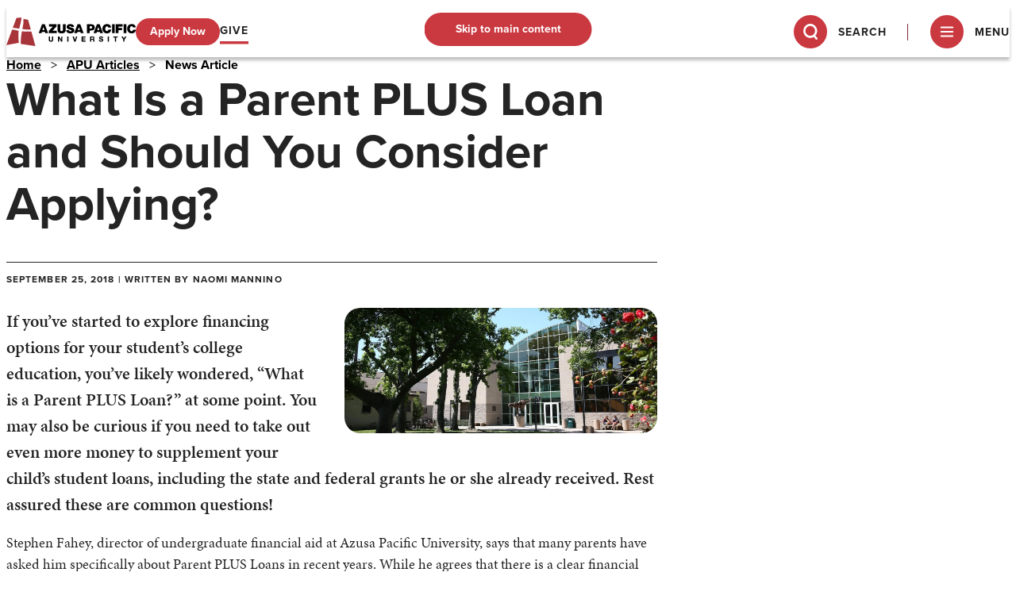

--- FILE ---
content_type: text/html; charset=UTF-8
request_url: https://www.apu.edu/articles/what-is-a-parent-plus-loan-and-should-you-consider-applying/
body_size: 24660
content:
<!DOCTYPE HTML><html lang="en">
   <head>
      <meta charset="UTF-8">
      <meta http-equiv="x-ua-compatible" content="ie=edge">
      <title>What Is a Parent PLUS Loan and Should You Consider Applying?</title>
      <link rel="canonical" href="https://www.apu.edu/articles/what-is-a-parent-plus-loan-and-should-you-consider-applying/">
      <meta name="viewport" content="width=device-width, initial-scale=1, shrink-to-fit=no">
      <!-- OU Search Ignore Start Here -->
<!-- OU Search Ignore Start Here -->
<link rel="icon" type="image/x-icon" href="/_resources/favicon.ico">
<!-- this is the headcode include -->
<link rel="stylesheet" href="https://use.typekit.net/zpp4cyv.css">
<link rel="stylesheet" href="/_resources/css/style.css?v=1" />
<link rel="stylesheet" href="/_resources/css/ldp-forms.css" />
<link rel="stylesheet" href="/_resources/css/oustyles.css?20250409" />
<link rel="preload" href="https://www.apu.edu/_resources/js/script.js?v=1" as="script" crossorigin="anonymous">
<script type="b3780b2d731e47e0dd5f9180-module" src="/_resources/js/script.js?v=1"></script>

<!-- Google reCAPTCHA script -->

<!-- Google Tag Manager -->
<script type="b3780b2d731e47e0dd5f9180-text/javascript">(function(w,d,s,l,i){w[l]=w[l]||[];w[l].push({'gtm.start':
new Date().getTime(),event:'gtm.js'});var f=d.getElementsByTagName(s)[0],
j=d.createElement(s),dl=l!='dataLayer'?'&l='+l:'';j.async=true;j.src=
'https://www.googletagmanager.com/gtm.js?id='+i+dl;f.parentNode.insertBefore(j,f);
})(window,document,'script','dataLayer','GTM-P24ZKN');</script>
<!-- End Google Tag Manager -->

<!-- Adobe Analytics Using Launch -->
<script src="https://assets.adobedtm.com/4b997f4c2f21/633700ee48f2/launch-c30d059643b7.min.js" async type="b3780b2d731e47e0dd5f9180-text/javascript"></script>
<!-- End of Adobe Analytics Launch -->

<script src="https://n004.apu.edu/script.js" type="b3780b2d731e47e0dd5f9180-text/javascript"></script>

<!-- Font Awesome Script -->
<!-- <script src="https://kit.fontawesome.com/e06a671141.js" crossorigin="anonymous"></script> -->
<!-- OU Search Ignore End Here -->

<!-- OU Search Ignore End Here --><!-- OU Search Ignore Start Here -->
<!-- Insert google analytics here -->
<!-- OU Search Ignore End Here --></head>
   <body><!-- OU Search Ignore Start Here -->
<!-- OU Search Ignore Start Here -->
<!-- Google Tag Manager (noscript) -->
<noscript><iframe src="https://www.googletagmanager.com/ns.html?id=GTM-P24ZKN"
height="0" width="0" style="display:none;visibility:hidden"></iframe></noscript>
<!-- End Google Tag Manager (noscript) -->
<!-- OU Search Ignore End Here --><!-- OU Search Ignore End Here -->
      <header class="contents"><!-- OU Search Ignore Start Here --><!-- OU Search Ignore End Here --><!-- OU Search Ignore Start Here --><!-- OU Search Ignore End Here --><!-- OU Search Ignore Start Here --><a href="#main-content" class="Button skip-link invis">Skip to main content</a><div class="Header" data-sticky="true"><a href="/" class="Header__logo" aria-label="Azusa Pacific University"><svg xmlns="https://www.w3.org/2000/svg" xmlns:ouc="http://omniupdate.com/XSL/Variables" xmlns:xlink="http://www.w3.org/1999/xlink" version="1.1" id="Layer_1" x="0px" y="0px" width="100%" viewBox="0 0 1800 403" enable-background="new 0 0 1800 403" xml:space="preserve">
         
         <path fill="#FFFFFF" opacity="1.000000" stroke="none" d=" M0.999999,385.000000   C1.000000,257.093781 1.000000,129.187561 1.000000,1.000000   C66.357979,1.000000 131.716354,1.000000 197.348724,1.387729   C189.113876,2.516941 180.608948,3.307366 172.095169,3.986642   C162.916977,4.718927 153.726929,5.303236 144.549835,6.047812   C141.833572,6.268194 139.934097,7.574281 139.115845,10.475306   C138.107193,14.051357 136.759247,17.535688 135.477142,21.030016   C123.492592,53.693501 111.482224,86.347511 99.499382,119.011620   C96.166389,128.097046 92.900063,137.206909 89.569290,146.399002   C101.595146,147.642899 112.998848,148.724579 124.376549,150.032394   C132.480347,150.963867 140.571320,152.059875 148.627625,153.337128   C157.456802,154.736877 166.227249,156.504608 175.050262,157.946960   C177.614334,158.366104 179.528793,158.113113 180.181305,154.411469   C181.527740,146.773163 183.811371,139.302612 185.639969,131.746231   C189.794556,114.578003 194.224442,97.467896 197.939484,80.204414   C201.083130,65.596176 203.678680,50.851730 205.955429,36.081036   C207.747345,24.455753 208.683640,12.698585 210.000000,1.000000   C740.333313,1.000000 1270.666626,1.000000 1801.000000,1.000000   C1801.000000,46.430397 1801.000000,91.752563 1800.620483,137.408478   C1799.826538,135.688919 1799.516235,133.608078 1798.981201,131.586700   C1794.368530,114.157722 1784.098999,101.590080 1766.565918,96.384010   C1754.512695,92.805023 1742.047241,92.580574 1729.538696,94.943298   C1706.970337,99.206238 1692.261597,112.512772 1684.755005,133.811554   C1680.459717,145.998215 1680.063110,158.640259 1681.908081,171.489090   C1683.798218,184.653229 1688.442505,196.496307 1697.666016,206.053192   C1715.278320,224.301895 1737.418091,227.198547 1760.840820,222.412003   C1777.835693,218.938995 1790.070557,208.459274 1797.243408,192.401321   C1798.246216,190.156113 1799.735718,188.128387 1801.000000,186.000015   C1801.000000,258.647522 1801.000000,331.295013 1801.000000,404.000000   C1335.641724,404.000000 870.283508,404.000000 404.461853,403.591675   C385.217102,334.470856 366.435822,265.758423 347.707550,197.240021   C334.511505,198.179901 321.749176,199.631256 308.965057,199.858536   C293.880096,200.126740 278.754578,199.728088 263.686890,198.892929   C248.955627,198.076431 234.280502,196.273132 219.560898,195.166824   C218.468185,195.084717 216.406952,196.970062 216.163574,198.209351   C213.937622,209.543671 211.773117,220.901398 210.066971,232.323456   C208.112000,245.411407 206.411026,258.547455 205.022873,271.707245   C203.438538,286.726746 202.275421,301.791718 201.036774,316.845795   C200.777954,319.991425 201.293610,323.211029 200.931274,326.336121   C199.094864,342.173828 199.777359,357.958374 201.191391,373.569122   C212.849655,375.419922 224.101456,377.303284 235.385086,378.971283   C247.659073,380.785736 259.979645,382.286957 272.248474,384.133728   C284.327545,385.951935 296.350220,388.144287 308.428833,389.966003   C320.696381,391.816162 333.016815,393.314697 345.286713,395.150330   C357.530518,396.982025 369.744720,399.013885 381.963104,401.011871   C387.652802,401.942230 393.321686,403.000000 399.000000,404.000000   C266.333313,404.000000 133.666656,404.000000 1.000000,404.000000   C1.000000,399.587311 1.000000,395.258514 1.418947,390.463928   C7.094666,388.998383 12.347659,387.978210 17.608906,387.002594   C34.234100,383.919678 50.874340,380.916351 67.486153,377.763153   C84.244698,374.582092 100.965691,371.203369 117.722450,368.012604   C135.603989,364.607697 153.514679,361.355255 171.382751,357.882324   C172.263138,357.711243 173.560257,356.002838 173.478210,355.120453   C172.447998,344.040344 170.877182,333.003693 170.079834,321.910278   C168.803116,304.147705 167.324966,286.356232 167.184311,268.567108   C167.033981,249.554565 168.209717,230.524857 169.075836,211.514893   C169.350494,205.486618 169.924133,199.351486 171.427948,193.541412   C172.455658,189.570816 171.290756,188.732422 167.965897,187.951965   C150.609314,183.877762 133.389099,179.149475 115.921021,175.648987   C104.258385,173.311874 92.260895,172.645798 80.885651,171.288269   C79.665779,173.665466 78.841133,174.924088 78.339775,176.300476   C65.816772,210.680481 53.354565,245.082642 40.824986,279.460236   C29.514582,310.492828 18.178474,341.516235 6.741306,372.502197   C5.158529,376.790283 2.929724,380.839966 0.999999,385.000000  M315.542358,80.038139   C311.202972,64.466187 306.863586,48.894226 302.482300,33.171959   C281.501282,29.005087 260.462769,24.826796 238.588989,20.482618   C241.588730,69.861290 231.992493,116.721443 222.394409,163.768631   C227.082413,164.286438 230.652283,164.660782 234.217133,165.077972   C248.173706,166.711319 262.117096,168.467575 276.089661,169.949234   C282.147003,170.591553 288.259277,170.812683 294.353455,170.990845   C308.432770,171.402420 322.515900,171.690948 336.598480,171.980148   C339.338898,172.036423 340.387909,171.022064 339.531616,167.960861   C334.822540,151.125702 330.291016,134.240723 325.731873,117.363831   C322.439575,105.176498 319.199219,92.975136 315.542358,80.038139  M824.577820,187.938354   C825.051880,184.221252 825.919250,180.505997 825.936707,176.786758   C826.057007,151.125320 826.004333,125.463051 825.986816,99.801056   C825.985962,98.547256 825.794250,97.293579 825.717773,96.360992   C812.540161,96.360992 799.799744,96.360992 787.000122,96.360992   C787.000122,97.553436 787.009583,98.384705 786.998718,99.215721   C786.667053,124.627296 786.612671,150.046707 785.898193,175.447525   C785.449707,191.391541 772.746155,195.240067 760.875000,190.866440   C752.782898,187.885101 751.191467,180.252258 751.104187,172.829086   C750.823914,149.003387 751.000000,125.172310 751.000000,101.343307   C751.000000,99.593887 751.000000,97.844475 751.000000,96.345963   C737.570557,96.345963 724.830811,96.345963 712.000000,96.345963   C712.000000,125.347221 711.628479,154.010025 712.198547,182.654083   C712.402222,192.886780 716.095215,202.609543 723.688843,210.147125   C731.706482,218.105606 741.681091,221.812851 752.756958,223.035370   C768.146667,224.734024 783.412903,225.213821 798.367065,220.028549   C811.957703,215.316071 823.168701,201.474518 824.577820,187.938354  M596.651672,129.000000   C612.712097,129.000000 628.772522,129.000000 645.961426,129.000000   C644.064331,131.582321 643.003052,133.362137 641.619446,134.840271   C638.774658,137.879318 635.677917,140.682098 632.825073,143.714081   C620.526245,156.785278 608.211792,169.843292 596.067993,183.057785   C593.672302,185.664719 590.511841,188.828827 590.278198,191.929901   C589.533691,201.812943 590.002258,211.787415 590.002258,221.743591   C627.581543,221.743591 664.650940,221.743591 701.740295,221.743591   C701.740295,210.746902 701.740295,200.008728 701.740295,188.861053   C681.801453,188.861053 662.118652,188.861053 641.516602,188.861053   C653.063843,175.975830 663.953918,163.741135 674.940063,151.593323   C682.456360,143.282272 690.112671,135.097946 697.683777,126.836182   C698.213074,126.258621 698.921692,125.511688 698.927368,124.838272   C699.008545,115.255302 698.982727,105.671417 698.982727,96.345573   C663.239441,96.345573 628.169006,96.345573 593.000061,96.345573   C593.000061,106.350517 593.023254,116.010231 592.980591,125.669662   C592.971985,127.614937 592.800354,129.489059 596.651672,129.000000  M944.974731,169.843597   C942.377991,162.531204 937.697266,157.086502 931.075195,152.930328   C921.461792,146.896652 910.507874,145.058762 899.927551,141.929886   C892.907288,139.853836 885.828979,137.644775 879.255554,134.495544   C874.344299,132.142654 874.786316,127.193634 879.421509,124.216042   C889.417358,117.794815 902.547852,123.315765 904.564880,134.711655   C916.667542,134.711655 928.753601,134.711655 940.800415,134.711655   C942.615234,119.043015 930.688538,102.845978 916.027954,97.771431   C903.501404,93.435539 890.898560,92.903328 878.154785,94.160034   C868.145142,95.147125 858.631348,98.631081 851.012146,105.571129   C841.469910,114.262863 838.139709,125.214584 838.793213,138.146164   C839.314148,148.452515 843.886841,155.964874 852.270325,160.432419   C860.656921,164.901581 869.964661,167.683701 878.958069,170.959915   C886.769531,173.805588 894.855713,175.942413 902.536377,179.086655   C907.983337,181.316467 908.732727,188.016983 904.597534,191.905533   C895.276672,200.670410 876.665161,195.801117 873.288574,183.678574   C872.875183,182.194244 872.852722,180.601013 872.689087,179.360550   C859.523987,179.360550 846.788513,179.360550 834.266968,179.360550   C834.266968,183.039169 833.693726,186.477020 834.363647,189.652573   C837.719788,205.560516 848.238098,214.971024 863.116333,220.004547   C882.686646,226.625458 902.384521,226.115433 921.434814,218.679703   C943.826843,209.939590 949.914673,189.203201 944.974731,169.843597  M1230.000000,143.408966   C1230.000000,140.742645 1230.069946,138.074173 1229.988403,135.410355   C1229.543823,120.902458 1222.682495,110.323761 1210.427856,102.790131   C1202.238525,97.755562 1193.190430,96.243851 1183.966309,96.096924   C1164.140869,95.781143 1144.306641,95.995155 1124.476074,96.010109   C1123.042358,96.011185 1121.608765,96.156456 1120.295532,96.228111   C1120.295532,138.329834 1120.295532,180.064590 1120.295532,221.701935   C1133.331665,221.701935 1146.070190,221.701935 1159.201904,221.701935   C1159.201904,208.998505 1159.201904,196.589050 1159.201904,184.000000   C1162.914673,184.000000 1166.239380,184.166977 1169.542236,183.968491   C1179.199829,183.388138 1189.067505,183.718887 1198.455200,181.773483   C1218.103760,177.701691 1229.520630,163.463074 1230.000000,143.408966  M1345.403931,194.923584   C1350.425781,200.606323 1354.892700,206.930786 1360.577148,211.847443   C1375.614868,224.853775 1394.092285,225.630341 1412.441040,223.541733   C1425.597900,222.044083 1436.753784,215.224075 1445.643311,204.961365   C1453.828369,195.511703 1456.979492,184.419403 1457.961304,172.000000   C1446.115601,172.000000 1434.642090,172.126556 1423.174316,171.923950   C1419.670288,171.862045 1418.523682,173.028824 1417.872559,176.456360   C1416.456177,183.912933 1412.355591,190.068588 1404.733887,191.808517   C1395.935913,193.816940 1387.171143,191.017502 1382.607056,183.197433   C1373.718506,167.967712 1374.027710,152.286362 1381.205811,136.874771   C1384.948975,128.838150 1391.326782,124.278450 1403.101440,126.038383   C1411.279053,127.260674 1415.548706,132.818085 1418.059448,140.233826   C1418.537476,141.646011 1419.902100,143.814163 1420.895386,143.834976   C1432.843384,144.085403 1444.798462,143.996994 1457.493896,143.996994   C1456.592529,139.194168 1456.144653,134.845306 1454.932739,130.720917   C1451.382202,118.637711 1445.547974,107.981186 1434.079102,101.603500   C1416.061035,91.583672 1396.790649,90.799767 1377.777710,96.945633   C1350.566284,105.741608 1340.386108,125.525963 1337.249756,149.678421   C1335.263672,164.973282 1337.871948,180.191788 1345.403931,194.923584  M1029.385254,97.906189   C1028.275635,97.270813 1027.172607,96.097450 1026.055176,96.083420   C1015.061462,95.945404 1004.063721,95.911728 993.071960,96.113235   C991.716492,96.138077 989.661011,97.412239 989.171753,98.613327   C986.697449,104.687653 984.703979,110.955414 982.413818,117.107666   C973.649597,140.652328 964.770264,164.154358 956.069946,187.722519   C951.922485,198.957489 948.080383,210.305222 944.021790,221.823700   C957.338684,221.823700 970.446716,221.823700 983.363098,221.823700   C984.934570,216.989975 986.962524,212.380432 987.815125,207.562866   C988.393494,204.295227 989.811157,203.959061 992.418701,203.973358   C1003.747070,204.035477 1015.077209,204.094055 1026.403564,203.933762   C1029.228516,203.893799 1030.379639,204.901321 1031.063232,207.533020   C1032.307495,212.322327 1033.915405,217.017166 1035.323242,221.594452   C1048.573486,221.594452 1061.732910,221.594452 1075.201172,221.594452   C1074.519775,220.134644 1073.975220,219.157486 1073.592529,218.120560   C1063.723877,191.384094 1053.832397,164.655945 1044.034546,137.893509   C1039.246216,124.814491 1034.637695,111.669594 1029.385254,97.906189  M574.356384,222.000000   C576.493103,222.000000 578.629761,222.000000 581.264893,222.000000   C565.684753,179.686386 550.272095,137.827698 534.870911,96.000092   C522.550659,96.000092 510.725098,95.915207 498.904541,96.120293   C497.601227,96.142906 495.602875,97.556488 495.148560,98.778969   C489.292419,114.536629 483.744385,130.408447 477.945831,146.187958   C470.821259,165.575989 463.498657,184.891174 456.339905,204.266739   C454.249542,209.924377 452.426239,215.680695 450.336243,221.815369   C464.006744,221.815369 476.795715,221.815369 489.691437,221.815369   C491.142578,216.868027 492.416412,211.900803 494.132751,207.091492   C494.589294,205.812317 496.387482,204.155991 497.596466,204.133789   C509.588959,203.913620 521.588196,203.930222 533.581909,204.113297   C534.734924,204.130905 536.498657,205.500244 536.894531,206.624054   C538.641235,211.582565 539.990662,216.681000 541.564270,222.000000   C552.094299,222.000000 562.741089,222.000000 574.356384,222.000000  M1255.965332,214.251236   C1256.638916,211.774796 1257.025391,209.163315 1258.100952,206.875916   C1258.685303,205.632889 1260.427734,204.145721 1261.671509,204.123917   C1273.490845,203.916565 1285.316650,203.914307 1297.135986,204.122665   C1298.426880,204.145416 1300.406738,205.610809 1300.836548,206.838013   C1302.566895,211.778839 1303.814087,216.888901 1305.186279,221.747314   C1318.371948,221.747314 1331.128418,221.747314 1344.827148,221.747314   C1329.297485,179.528275 1313.961304,137.835144 1298.572998,96.000443   C1286.489746,96.000443 1274.509277,95.931541 1262.532349,96.107742   C1261.343628,96.125237 1259.547974,97.387169 1259.103882,98.498878   C1256.551758,104.886795 1254.351929,111.414459 1251.977661,117.874573   C1246.236816,133.494965 1240.454590,149.100082 1234.709961,164.719055   C1227.758057,183.620483 1220.827759,202.529816 1213.681030,222.000000   C1224.797241,222.000000 1235.427856,221.510468 1245.983276,222.189331   C1252.015137,222.577286 1254.639526,220.406601 1255.965332,214.251236  M1589.500000,148.000000   C1580.069580,148.000000 1570.639160,148.000000 1561.289551,148.000000   C1561.289551,141.350540 1561.289551,135.279404 1561.289551,128.818085   C1580.648438,128.818085 1599.720581,128.818085 1618.708984,128.818085   C1618.708984,117.681114 1618.708984,106.943146 1618.708984,96.287476   C1586.350342,96.287476 1554.283447,96.287476 1522.281738,96.287476   C1522.281738,137.974167 1522.281738,179.372772 1522.281738,220.717041   C1535.302612,220.717041 1548.039917,220.717041 1561.170044,220.717041   C1561.170044,206.363937 1561.170044,192.289612 1561.170044,177.828629   C1577.970825,177.828629 1594.377441,177.828629 1610.713745,177.828629   C1610.713745,167.690796 1610.713745,157.952576 1610.713745,148.000000   C1603.786011,148.000000 1597.142944,148.000000 1589.500000,148.000000  M1631.000000,103.560455   C1631.000000,142.980881 1631.000000,182.401306 1631.000000,221.690933   C1644.686523,221.690933 1657.759033,221.690933 1670.691040,221.690933   C1670.691040,179.645309 1670.691040,137.909378 1670.691040,96.312256   C1657.307983,96.312256 1644.235718,96.312256 1631.000000,96.312256   C1631.000000,98.606384 1631.000000,100.591568 1631.000000,103.560455  M1499.466064,222.000000   C1502.573364,222.000000 1505.680786,222.000000 1508.724365,222.000000   C1508.724365,179.711060 1508.724365,137.975937 1508.724365,96.278473   C1495.708374,96.278473 1482.970215,96.278473 1470.277588,96.278473   C1470.277588,138.292679 1470.277588,180.027832 1470.277588,222.000000   C1479.861084,222.000000 1489.168945,222.000000 1499.466064,222.000000  M748.964966,290.597778   C744.652039,283.790131 740.395935,276.945068 735.965149,270.214966   C735.298096,269.201721 733.843628,268.155670 732.705444,268.099609   C727.931152,267.864655 723.138550,268.000488 718.216309,268.000488   C718.216309,292.498932 718.216309,316.569763 718.216309,340.779968   C723.506165,340.779968 728.577820,340.779968 734.032715,340.779968   C734.032715,325.535065 734.032715,310.504486 734.032715,294.515381   C735.104553,295.649872 735.604858,296.028687 735.912170,296.526611   C744.613953,310.624603 753.266541,324.753235 762.044006,338.803833   C762.678345,339.819275 764.172241,340.845276 765.313721,340.901123   C770.086548,341.134583 774.877380,340.999512 779.776855,340.999512   C779.776855,316.487274 779.776855,292.416443 779.776855,268.226868   C774.479614,268.226868 769.407898,268.226868 763.769531,268.226868   C763.769531,283.262054 763.769531,298.079102 763.769531,312.896149   C763.477844,312.956238 763.186157,313.016327 762.894470,313.076416   C758.273682,305.833588 753.652954,298.590790 748.964966,290.597778  M1187.591797,313.000000   C1191.087280,313.000000 1194.582886,312.980835 1198.078247,313.004364   C1203.736084,313.042419 1207.270264,316.106964 1207.997192,321.597412   C1208.677490,326.736359 1209.143555,331.915100 1210.121338,336.996002   C1210.405273,338.472168 1212.031372,340.712891 1213.201538,340.817200   C1218.053467,341.249786 1222.966309,340.998840 1226.723511,340.998840   C1226.107910,335.596191 1225.679321,330.715302 1224.970947,325.875336   C1223.871704,318.365479 1224.565552,309.888092 1217.665771,307.475067   C1218.766846,305.746399 1220.114746,302.908630 1222.113647,300.645996   C1225.973633,296.276764 1224.851196,291.123138 1224.980835,286.156799   C1225.219360,277.013123 1217.675415,269.769867 1210.426025,269.299042   C1195.479370,268.328278 1180.425781,269.006836 1165.339233,269.006836   C1165.339233,292.552948 1165.339233,316.720886 1165.339233,340.663666   C1171.088013,340.663666 1176.493774,340.663666 1182.090698,340.663666   C1182.090698,331.381775 1182.090698,322.434601 1182.090698,313.000000   C1183.720093,313.000000 1185.168701,313.000000 1187.591797,313.000000  M1078.503296,326.000000   C1073.404419,326.000000 1068.305664,326.000000 1063.288086,326.000000   C1063.288086,320.351288 1063.288086,315.279510 1063.288086,309.821716   C1074.980835,309.821716 1086.390137,309.821716 1097.709961,309.821716   C1097.709961,305.347595 1097.709961,301.274902 1097.709961,296.818573   C1086.015625,296.818573 1074.606689,296.818573 1063.292114,296.818573   C1063.292114,292.010864 1063.292114,287.605072 1063.292114,282.813721   C1075.987915,282.813721 1088.395386,282.813721 1100.705933,282.813721   C1100.705933,277.674194 1100.705933,272.935822 1100.705933,268.291565   C1082.342407,268.291565 1064.274292,268.291565 1046.286865,268.291565   C1046.286865,292.650452 1046.286865,316.716766 1046.286865,340.716064   C1064.643555,340.716064 1082.712036,340.716064 1100.713379,340.716064   C1100.713379,335.687225 1100.713379,330.948273 1100.713379,326.000000   C1093.452759,326.000000 1086.477295,326.000000 1078.503296,326.000000  M1297.723022,272.025238   C1284.544189,282.285065 1286.575562,303.087158 1305.178101,308.028717   C1312.596313,309.999237 1319.885010,312.455811 1327.239014,314.669983   C1331.179443,315.856476 1331.748779,319.077515 1330.833252,322.150421   C1330.199097,324.278900 1328.377197,326.833954 1326.432007,327.662354   C1315.299438,332.403046 1306.385498,327.973358 1302.376099,316.000000   C1299.951660,316.000000 1297.461670,316.000000 1294.971680,316.000000   C1292.356445,316.000000 1289.741089,316.000000 1287.156372,316.000000   C1286.843628,323.824249 1290.097656,332.315643 1295.125488,335.547546   C1308.472412,344.127167 1322.525269,344.529297 1336.737427,337.969604   C1345.251343,334.040009 1348.291992,326.568787 1347.946655,317.660309   C1347.635010,309.623016 1343.590454,303.946777 1335.995361,301.013367   C1333.173462,299.923492 1330.322388,298.884613 1327.426392,298.016693   C1321.596069,296.269348 1315.607422,294.978149 1309.907227,292.889984   C1304.812988,291.023865 1304.365601,284.929962 1308.738892,281.782654   C1316.453857,276.230530 1328.351074,281.372467 1329.318481,290.647400   C1334.859863,290.647400 1340.389282,290.647400 1346.161987,290.647400   C1345.381836,287.135101 1345.074463,283.854218 1343.918823,280.905762   C1340.544189,272.296234 1333.025146,268.642212 1324.742065,267.488281   C1315.746460,266.235077 1306.406860,265.694702 1297.723022,272.025238  M606.000000,277.533691   C606.000000,274.427582 606.000000,271.321472 606.000000,268.274475   C600.376892,268.274475 595.306702,268.274475 590.000366,268.274475   C590.000366,285.509491 589.552429,302.487823 590.182068,319.426086   C590.516357,328.419250 595.316467,337.026703 605.986755,339.800659   C612.977661,341.618073 620.595032,342.356567 627.787903,341.780670   C641.455566,340.686371 651.157837,330.740448 651.028564,316.817474   C650.898621,302.829346 651.000000,288.839050 651.000000,274.849701   C651.000000,272.596527 651.000000,270.343384 651.000000,268.340332   C645.242065,268.340332 640.167969,268.340332 635.000000,268.340332   C635.000000,283.994446 635.053772,299.308716 634.976257,314.622314   C634.939819,321.812897 630.637268,327.105988 624.422424,327.992645   C615.583679,329.253601 608.891968,326.128815 607.314819,319.652374   C606.512207,316.356812 606.109253,312.893982 606.057251,309.498596   C605.899231,299.175568 606.000000,288.848541 606.000000,277.533691  M931.035217,299.284454   C935.030090,311.461090 939.112244,323.610229 942.963989,335.832031   C944.047607,339.270355 945.192444,341.681030 949.544373,341.088043   C952.814087,340.642517 956.197205,340.899200 959.522339,341.032135   C962.140137,341.136780 963.374207,340.488159 964.295349,337.568207   C969.307129,321.680176 974.727844,305.921051 980.019653,290.121521   C982.436584,282.905487 984.880554,275.698517 987.476562,268.000000   C982.339539,268.000000 978.017456,268.160767 973.714661,267.941925   C970.970703,267.802399 969.731079,268.692963 968.928650,271.405090   C966.111206,280.928467 963.047974,290.380920 959.962097,299.822418   C958.268738,305.003296 956.342834,310.108154 954.084656,316.480927   C948.620544,299.321655 943.642456,283.688477 938.737366,268.284546   C932.925659,268.284546 927.512817,268.284546 921.491577,268.284546   C924.751221,278.627991 927.875305,288.541199 931.035217,299.284454  M1607.639648,268.000000   C1605.444092,268.000000 1603.248535,268.000000 1600.267822,268.000000   C1607.220337,279.173035 1613.594482,289.373688 1619.923462,299.602234   C1624.383301,306.809662 1628.298096,313.956451 1627.214478,323.172150   C1626.542236,328.887909 1627.964966,334.850098 1628.452271,340.758850   C1633.559937,340.758850 1638.627197,340.758850 1644.000000,340.758850   C1644.000000,332.733276 1643.941772,324.944275 1644.045166,317.157379   C1644.068115,315.426849 1644.235352,313.458557 1645.064209,312.018860   C1649.231567,304.781219 1653.653076,297.690216 1657.960815,290.532990   C1662.380859,283.189362 1666.772705,275.828827 1671.461670,268.000000   C1665.831543,268.000000 1660.984131,268.301697 1656.197998,267.890045   C1653.191162,267.631470 1651.704102,269.107574 1650.443115,271.161102   C1648.770264,273.885284 1647.437256,276.816528 1645.800415,279.564758   C1642.654297,284.846924 1639.397095,290.062958 1636.143799,295.375336   C1632.274536,289.085510 1627.915405,283.685486 1625.421509,277.529755   C1622.113281,269.363739 1616.929932,266.368896 1607.639648,268.000000  M1547.999878,280.329773   C1547.999878,276.247345 1547.999878,272.164917 1547.999878,268.346741   C1527.898071,268.346741 1508.493652,268.346741 1489.350586,268.346741   C1489.350586,273.441498 1489.350586,278.182129 1489.350586,283.305969   C1496.444702,283.305969 1503.189209,283.305969 1510.308594,283.305969   C1510.308594,302.777252 1510.308594,321.849457 1510.308594,340.644287   C1516.119873,340.644287 1521.531738,340.644287 1527.313843,340.644287   C1527.313843,321.217468 1527.313843,302.145264 1527.313843,282.999908   C1533.372070,282.999908 1539.036743,283.090332 1544.693726,282.922729   C1545.809570,282.889679 1546.896118,281.862946 1547.999878,280.329773  M1427.000000,301.500000   C1427.000000,290.403992 1427.000000,279.307983 1427.000000,268.288330   C1421.018677,268.288330 1415.614014,268.288330 1410.285400,268.288330   C1410.285400,292.645538 1410.285400,316.713348 1410.285400,340.711700   C1415.981323,340.711700 1421.385864,340.711700 1427.000000,340.711700   C1427.000000,327.782928 1427.000000,315.141449 1427.000000,301.500000  M863.000000,334.423218   C863.000000,312.335785 863.000000,290.248352 863.000000,268.316162   C857.298096,268.316162 852.224854,268.316162 847.316345,268.316162   C847.316345,292.704102 847.316345,316.774841 847.316345,340.679230   C852.709839,340.679230 857.782776,340.679230 863.000000,340.679230   C863.000000,338.706146 863.000000,337.053162 863.000000,334.423218  z"/>
         
         <path fill="#A7353A" opacity="1.000000" stroke="none" d=" M399.416656,404.000000   C393.321686,403.000000 387.652802,401.942230 381.963104,401.011871   C369.744720,399.013885 357.530518,396.982025 345.286713,395.150330   C333.016815,393.314697 320.696381,391.816162 308.428833,389.966003   C296.350220,388.144287 284.327545,385.951935 272.248474,384.133728   C259.979645,382.286957 247.659073,380.785736 235.385086,378.971283   C224.101456,377.303284 212.849655,375.419922 201.191391,373.569122   C199.777359,357.958374 199.094864,342.173828 200.931274,326.336121   C201.293610,323.211029 200.777954,319.991425 201.036774,316.845795   C202.275421,301.791718 203.438538,286.726746 205.022873,271.707245   C206.411026,258.547455 208.112000,245.411407 210.066971,232.323456   C211.773117,220.901398 213.937622,209.543671 216.163574,198.209351   C216.406952,196.970062 218.468185,195.084717 219.560898,195.166824   C234.280502,196.273132 248.955627,198.076431 263.686890,198.892929   C278.754578,199.728088 293.880096,200.126740 308.965057,199.858536   C321.749176,199.631256 334.511505,198.179901 347.707550,197.240021   C366.435822,265.758423 385.217102,334.470856 403.999207,403.591675   C402.611115,404.000000 401.222198,404.000000 399.416656,404.000000  z"/>
         
         <path fill="#A7353A" opacity="1.000000" stroke="none" d=" M0.999999,385.416656   C2.929724,380.839966 5.158529,376.790283 6.741306,372.502197   C18.178474,341.516235 29.514582,310.492828 40.824986,279.460236   C53.354565,245.082642 65.816772,210.680481 78.339775,176.300476   C78.841133,174.924088 79.665779,173.665466 80.885651,171.288269   C92.260895,172.645798 104.258385,173.311874 115.921021,175.648987   C133.389099,179.149475 150.609314,183.877762 167.965897,187.951965   C171.290756,188.732422 172.455658,189.570816 171.427948,193.541412   C169.924133,199.351486 169.350494,205.486618 169.075836,211.514893   C168.209717,230.524857 167.033981,249.554565 167.184311,268.567108   C167.324966,286.356232 168.803116,304.147705 170.079834,321.910278   C170.877182,333.003693 172.447998,344.040344 173.478210,355.120453   C173.560257,356.002838 172.263138,357.711243 171.382751,357.882324   C153.514679,361.355255 135.603989,364.607697 117.722450,368.012604   C100.965691,371.203369 84.244698,374.582092 67.486153,377.763153   C50.874340,380.916351 34.234100,383.919678 17.608906,387.002594   C12.347659,387.978210 7.094666,388.998383 1.418947,389.999084   C1.000000,388.611115 1.000000,387.222198 0.999999,385.416656  z"/>
         
         <path fill="#A7353A" opacity="1.000000" stroke="none" d=" M209.539368,1.000000   C208.683640,12.698585 207.747345,24.455753 205.955429,36.081036   C203.678680,50.851730 201.083130,65.596176 197.939484,80.204414   C194.224442,97.467896 189.794556,114.578003 185.639969,131.746231   C183.811371,139.302612 181.527740,146.773163 180.181305,154.411469   C179.528793,158.113113 177.614334,158.366104 175.050262,157.946960   C166.227249,156.504608 157.456802,154.736877 148.627625,153.337128   C140.571320,152.059875 132.480347,150.963867 124.376549,150.032394   C112.998848,148.724579 101.595146,147.642899 89.569290,146.399002   C92.900063,137.206909 96.166389,128.097046 99.499382,119.011620   C111.482224,86.347511 123.492592,53.693501 135.477142,21.030016   C136.759247,17.535688 138.107193,14.051357 139.115845,10.475306   C139.934097,7.574281 141.833572,6.268194 144.549835,6.047812   C153.726929,5.303236 162.916977,4.718927 172.095169,3.986642   C180.608948,3.307366 189.113876,2.516941 197.811340,1.387729   C201.692902,1.000000 205.385818,1.000000 209.539368,1.000000  z"/>
         
         <path fill="#000000" opacity="1.000000" stroke="none" d=" M1801.000000,185.535370   C1799.735718,188.128387 1798.246216,190.156113 1797.243408,192.401321   C1790.070557,208.459274 1777.835693,218.938995 1760.840820,222.412003   C1737.418091,227.198547 1715.278320,224.301895 1697.666016,206.053192   C1688.442505,196.496307 1683.798218,184.653229 1681.908081,171.489090   C1680.063110,158.640259 1680.459717,145.998215 1684.755005,133.811554   C1692.261597,112.512772 1706.970337,99.206238 1729.538696,94.943298   C1742.047241,92.580574 1754.512695,92.805023 1766.565918,96.384010   C1784.098999,101.590080 1794.368530,114.157722 1798.981201,131.586700   C1799.516235,133.608078 1799.826538,135.688919 1800.620483,137.871094   C1801.000000,139.714355 1801.000000,141.428711 1800.531372,143.571533   C1789.232666,144.000000 1778.401489,143.920517 1767.572998,144.050110   C1764.462891,144.087296 1762.883789,143.559006 1761.806519,140.000977   C1759.207642,131.417831 1753.117798,126.161072 1743.997070,125.055122   C1737.274414,124.239967 1728.462891,129.929062 1724.877197,137.636978   C1717.892212,152.652664 1718.229248,167.611450 1725.840088,182.372864   C1731.087891,192.551270 1744.547852,194.652283 1752.930786,189.948532   C1758.350586,186.907379 1760.600952,181.411057 1761.964600,175.631516   C1762.567627,173.076096 1763.602173,171.884872 1766.511475,171.928802   C1778.005371,172.102341 1789.503418,172.000000 1801.000000,172.000000   C1801.000000,176.356903 1801.000000,180.713806 1801.000000,185.535370  z"/>
         
         <path fill="#FFFFFF" opacity="1.000000" stroke="none" d=" M1801.000000,171.531342   C1789.503418,172.000000 1778.005371,172.102341 1766.511475,171.928802   C1763.602173,171.884872 1762.567627,173.076096 1761.964600,175.631516   C1760.600952,181.411057 1758.350586,186.907379 1752.930786,189.948532   C1744.547852,194.652283 1731.087891,192.551270 1725.840088,182.372864   C1718.229248,167.611450 1717.892212,152.652664 1724.877197,137.636978   C1728.462891,129.929062 1737.274414,124.239967 1743.997070,125.055122   C1753.117798,126.161072 1759.207642,131.417831 1761.806519,140.000977   C1762.883789,143.559006 1764.462891,144.087296 1767.572998,144.050110   C1778.401489,143.920517 1789.232666,144.000000 1800.531372,144.000000   C1801.000000,153.020889 1801.000000,162.041794 1801.000000,171.531342  z"/>
         
         <path fill="#A7353A" opacity="1.000000" stroke="none" d=" M315.739014,80.409088   C319.199219,92.975136 322.439575,105.176498 325.731873,117.363831   C330.291016,134.240723 334.822540,151.125702 339.531616,167.960861   C340.387909,171.022064 339.338898,172.036423 336.598480,171.980148   C322.515900,171.690948 308.432770,171.402420 294.353455,170.990845   C288.259277,170.812683 282.147003,170.591553 276.089661,169.949234   C262.117096,168.467575 248.173706,166.711319 234.217133,165.077972   C230.652283,164.660782 227.082413,164.286438 222.394409,163.768631   C231.992493,116.721443 241.588730,69.861290 238.588989,20.482618   C260.462769,24.826796 281.501282,29.005087 302.482300,33.171959   C306.863586,48.894226 311.202972,64.466187 315.739014,80.409088  z"/>
         
         <path fill="#000000" opacity="1.000000" stroke="none" d=" M824.312378,188.290283   C823.168701,201.474518 811.957703,215.316071 798.367065,220.028549   C783.412903,225.213821 768.146667,224.734024 752.756958,223.035370   C741.681091,221.812851 731.706482,218.105606 723.688843,210.147125   C716.095215,202.609543 712.402222,192.886780 712.198547,182.654083   C711.628479,154.010025 712.000000,125.347221 712.000000,96.345963   C724.830811,96.345963 737.570557,96.345963 751.000000,96.345963   C751.000000,97.844475 751.000000,99.593887 751.000000,101.343307   C751.000000,125.172310 750.823914,149.003387 751.104187,172.829086   C751.191467,180.252258 752.782898,187.885101 760.875000,190.866440   C772.746155,195.240067 785.449707,191.391541 785.898193,175.447525   C786.612671,150.046707 786.667053,124.627296 786.998718,99.215721   C787.009583,98.384705 787.000122,97.553436 787.000122,96.360992   C799.799744,96.360992 812.540161,96.360992 825.717773,96.360992   C825.794250,97.293579 825.985962,98.547256 825.986816,99.801056   C826.004333,125.463051 826.057007,151.125320 825.936707,176.786758   C825.919250,180.505997 825.051880,184.221252 824.312378,188.290283  z"/>
         
         <path fill="#000000" opacity="1.000000" stroke="none" d=" M596.166138,128.999878   C592.800354,129.489059 592.971985,127.614937 592.980591,125.669662   C593.023254,116.010231 593.000061,106.350517 593.000061,96.345573   C628.169006,96.345573 663.239441,96.345573 698.982727,96.345573   C698.982727,105.671417 699.008545,115.255302 698.927368,124.838272   C698.921692,125.511688 698.213074,126.258621 697.683777,126.836182   C690.112671,135.097946 682.456360,143.282272 674.940063,151.593323   C663.953918,163.741135 653.063843,175.975830 641.516602,188.861053   C662.118652,188.861053 681.801453,188.861053 701.740295,188.861053   C701.740295,200.008728 701.740295,210.746902 701.740295,221.743591   C664.650940,221.743591 627.581543,221.743591 590.002258,221.743591   C590.002258,211.787415 589.533691,201.812943 590.278198,191.929901   C590.511841,188.828827 593.672302,185.664719 596.067993,183.057785   C608.211792,169.843292 620.526245,156.785278 632.825073,143.714081   C635.677917,140.682098 638.774658,137.879318 641.619446,134.840271   C643.003052,133.362137 644.064331,131.582321 645.961426,129.000000   C628.772522,129.000000 612.712097,129.000000 596.166138,128.999878  z"/>
         
         <path fill="#000000" opacity="1.000000" stroke="none" d=" M944.989014,170.264069   C949.914673,189.203201 943.826843,209.939590 921.434814,218.679703   C902.384521,226.115433 882.686646,226.625458 863.116333,220.004547   C848.238098,214.971024 837.719788,205.560516 834.363647,189.652573   C833.693726,186.477020 834.266968,183.039169 834.266968,179.360550   C846.788513,179.360550 859.523987,179.360550 872.689087,179.360550   C872.852722,180.601013 872.875183,182.194244 873.288574,183.678574   C876.665161,195.801117 895.276672,200.670410 904.597534,191.905533   C908.732727,188.016983 907.983337,181.316467 902.536377,179.086655   C894.855713,175.942413 886.769531,173.805588 878.958069,170.959915   C869.964661,167.683701 860.656921,164.901581 852.270325,160.432419   C843.886841,155.964874 839.314148,148.452515 838.793213,138.146164   C838.139709,125.214584 841.469910,114.262863 851.012146,105.571129   C858.631348,98.631081 868.145142,95.147125 878.154785,94.160034   C890.898560,92.903328 903.501404,93.435539 916.027954,97.771431   C930.688538,102.845978 942.615234,119.043015 940.800415,134.711655   C928.753601,134.711655 916.667542,134.711655 904.564880,134.711655   C902.547852,123.315765 889.417358,117.794815 879.421509,124.216042   C874.786316,127.193634 874.344299,132.142654 879.255554,134.495544   C885.828979,137.644775 892.907288,139.853836 899.927551,141.929886   C910.507874,145.058762 921.461792,146.896652 931.075195,152.930328   C937.697266,157.086502 942.377991,162.531204 944.989014,170.264069  z"/>
         
         <path fill="#000000" opacity="1.000000" stroke="none" d=" M1230.000000,143.891327   C1229.520630,163.463074 1218.103760,177.701691 1198.455200,181.773483   C1189.067505,183.718887 1179.199829,183.388138 1169.542236,183.968491   C1166.239380,184.166977 1162.914673,184.000000 1159.201904,184.000000   C1159.201904,196.589050 1159.201904,208.998505 1159.201904,221.701935   C1146.070190,221.701935 1133.331665,221.701935 1120.295532,221.701935   C1120.295532,180.064590 1120.295532,138.329834 1120.295532,96.228111   C1121.608765,96.156456 1123.042358,96.011185 1124.476074,96.010109   C1144.306641,95.995155 1164.140869,95.781143 1183.966309,96.096924   C1193.190430,96.243851 1202.238525,97.755562 1210.427856,102.790131   C1222.682495,110.323761 1229.543823,120.902458 1229.988403,135.410355   C1230.069946,138.074173 1230.000000,140.742645 1230.000000,143.891327  M1180.140625,127.000076   C1173.204224,127.000076 1166.267944,127.000076 1159.214600,127.000076   C1159.214600,135.847961 1159.214600,144.242569 1159.214600,152.999878   C1160.382690,152.999878 1161.339844,152.999908 1162.296875,152.999878   C1168.785400,152.999695 1175.327637,153.531418 1181.750732,152.882996   C1193.333740,151.713654 1196.320801,141.903976 1192.729248,133.343597   C1190.557495,128.167496 1185.343384,128.394379 1180.140625,127.000076  z"/>
         
         <path fill="#000000" opacity="1.000000" stroke="none" d=" M1345.214355,194.590012   C1337.871948,180.191788 1335.263672,164.973282 1337.249756,149.678421   C1340.386108,125.525963 1350.566284,105.741608 1377.777710,96.945633   C1396.790649,90.799767 1416.061035,91.583672 1434.079102,101.603500   C1445.547974,107.981186 1451.382202,118.637711 1454.932739,130.720917   C1456.144653,134.845306 1456.592529,139.194168 1457.493896,143.996994   C1444.798462,143.996994 1432.843384,144.085403 1420.895386,143.834976   C1419.902100,143.814163 1418.537476,141.646011 1418.059448,140.233826   C1415.548706,132.818085 1411.279053,127.260674 1403.101440,126.038383   C1391.326782,124.278450 1384.948975,128.838150 1381.205811,136.874771   C1374.027710,152.286362 1373.718506,167.967712 1382.607056,183.197433   C1387.171143,191.017502 1395.935913,193.816940 1404.733887,191.808517   C1412.355591,190.068588 1416.456177,183.912933 1417.872559,176.456360   C1418.523682,173.028824 1419.670288,171.862045 1423.174316,171.923950   C1434.642090,172.126556 1446.115601,172.000000 1457.961304,172.000000   C1456.979492,184.419403 1453.828369,195.511703 1445.643311,204.961365   C1436.753784,215.224075 1425.597900,222.044083 1412.441040,223.541733   C1394.092285,225.630341 1375.614868,224.853775 1360.577148,211.847443   C1354.892700,206.930786 1350.425781,200.606323 1345.214355,194.590012  z"/>
         
         <path fill="#000000" opacity="1.000000" stroke="none" d=" M1029.666504,98.230347   C1034.637695,111.669594 1039.246216,124.814491 1044.034546,137.893509   C1053.832397,164.655945 1063.723877,191.384094 1073.592529,218.120560   C1073.975220,219.157486 1074.519775,220.134644 1075.201172,221.594452   C1061.732910,221.594452 1048.573486,221.594452 1035.323242,221.594452   C1033.915405,217.017166 1032.307495,212.322327 1031.063232,207.533020   C1030.379639,204.901321 1029.228516,203.893799 1026.403564,203.933762   C1015.077209,204.094055 1003.747070,204.035477 992.418701,203.973358   C989.811157,203.959061 988.393494,204.295227 987.815125,207.562866   C986.962524,212.380432 984.934570,216.989975 983.363098,221.823700   C970.446716,221.823700 957.338684,221.823700 944.021790,221.823700   C948.080383,210.305222 951.922485,198.957489 956.069946,187.722519   C964.770264,164.154358 973.649597,140.652328 982.413818,117.107666   C984.703979,110.955414 986.697449,104.687653 989.171753,98.613327   C989.661011,97.412239 991.716492,96.138077 993.071960,96.113235   C1004.063721,95.911728 1015.061462,95.945404 1026.055176,96.083420   C1027.172607,96.097450 1028.275635,97.270813 1029.666504,98.230347  M1012.039246,146.328247   C1011.368896,143.920074 1010.698547,141.511902 1010.028198,139.103729   C1009.583130,139.146118 1009.138062,139.188507 1008.692993,139.230911   C1005.030945,151.285812 1001.368958,163.340729 997.595032,175.764084   C1005.706848,175.764084 1013.274536,175.764084 1021.281921,175.764084   C1018.294861,165.976761 1015.399597,156.490448 1012.039246,146.328247  z"/>
         
         <path fill="#000000" opacity="1.000000" stroke="none" d=" M573.872131,222.000000   C562.741089,222.000000 552.094299,222.000000 541.564270,222.000000   C539.990662,216.681000 538.641235,211.582565 536.894531,206.624054   C536.498657,205.500244 534.734924,204.130905 533.581909,204.113297   C521.588196,203.930222 509.588959,203.913620 497.596466,204.133789   C496.387482,204.155991 494.589294,205.812317 494.132751,207.091492   C492.416412,211.900803 491.142578,216.868027 489.691437,221.815369   C476.795715,221.815369 464.006744,221.815369 450.336243,221.815369   C452.426239,215.680695 454.249542,209.924377 456.339905,204.266739   C463.498657,184.891174 470.821259,165.575989 477.945831,146.187958   C483.744385,130.408447 489.292419,114.536629 495.148560,98.778969   C495.602875,97.556488 497.601227,96.142906 498.904541,96.120293   C510.725098,95.915207 522.550659,96.000092 534.870911,96.000092   C550.272095,137.827698 565.684753,179.686386 581.264893,222.000000   C578.629761,222.000000 576.493103,222.000000 573.872131,222.000000  M519.002319,148.421295   C518.046997,145.257034 517.091614,142.092773 516.136292,138.928513   C515.746399,138.947540 515.356506,138.966553 514.966614,138.985565   C511.244080,151.162262 507.521606,163.338959 503.732941,175.732056   C511.738892,175.732056 519.306335,175.732056 527.591492,175.732056   C524.642761,166.607132 521.838440,157.928970 519.002319,148.421295  z"/>
         
         <path fill="#000000" opacity="1.000000" stroke="none" d=" M1255.754639,214.609985   C1254.639526,220.406601 1252.015137,222.577286 1245.983276,222.189331   C1235.427856,221.510468 1224.797241,222.000000 1213.681030,222.000000   C1220.827759,202.529816 1227.758057,183.620483 1234.709961,164.719055   C1240.454590,149.100082 1246.236816,133.494965 1251.977661,117.874573   C1254.351929,111.414459 1256.551758,104.886795 1259.103882,98.498878   C1259.547974,97.387169 1261.343628,96.125237 1262.532349,96.107742   C1274.509277,95.931541 1286.489746,96.000443 1298.572998,96.000443   C1313.961304,137.835144 1329.297485,179.528275 1344.827148,221.747314   C1331.128418,221.747314 1318.371948,221.747314 1305.186279,221.747314   C1303.814087,216.888901 1302.566895,211.778839 1300.836548,206.838013   C1300.406738,205.610809 1298.426880,204.145416 1297.135986,204.122665   C1285.316650,203.914307 1273.490845,203.916565 1261.671509,204.123917   C1260.427734,204.145721 1258.685303,205.632889 1258.100952,206.875916   C1257.025391,209.163315 1256.638916,211.774796 1255.754639,214.609985  M1273.038818,156.669388   C1271.182983,163.064575 1269.327026,169.459778 1267.500000,175.755447   C1275.344604,175.755447 1283.087524,175.755447 1291.167603,175.755447   C1287.277588,163.039032 1283.485474,150.643219 1279.275269,136.880386   C1277.085449,144.144806 1275.300293,150.066971 1273.038818,156.669388  z"/>
         
         <path fill="#000000" opacity="1.000000" stroke="none" d=" M1590.000000,148.000000   C1597.142944,148.000000 1603.786011,148.000000 1610.713745,148.000000   C1610.713745,157.952576 1610.713745,167.690796 1610.713745,177.828629   C1594.377441,177.828629 1577.970825,177.828629 1561.170044,177.828629   C1561.170044,192.289612 1561.170044,206.363937 1561.170044,220.717041   C1548.039917,220.717041 1535.302612,220.717041 1522.281738,220.717041   C1522.281738,179.372772 1522.281738,137.974167 1522.281738,96.287476   C1554.283447,96.287476 1586.350342,96.287476 1618.708984,96.287476   C1618.708984,106.943146 1618.708984,117.681114 1618.708984,128.818085   C1599.720581,128.818085 1580.648438,128.818085 1561.289551,128.818085   C1561.289551,135.279404 1561.289551,141.350540 1561.289551,148.000000   C1570.639160,148.000000 1580.069580,148.000000 1590.000000,148.000000  z"/>
         
         <path fill="#000000" opacity="1.000000" stroke="none" d=" M1631.000000,103.068604   C1631.000000,100.591568 1631.000000,98.606384 1631.000000,96.312256   C1644.235718,96.312256 1657.307983,96.312256 1670.691040,96.312256   C1670.691040,137.909378 1670.691040,179.645309 1670.691040,221.690933   C1657.759033,221.690933 1644.686523,221.690933 1631.000000,221.690933   C1631.000000,182.401306 1631.000000,142.980881 1631.000000,103.068604  z"/>
         
         <path fill="#000000" opacity="1.000000" stroke="none" d=" M1498.971436,222.000000   C1489.168945,222.000000 1479.861084,222.000000 1470.277588,222.000000   C1470.277588,180.027832 1470.277588,138.292679 1470.277588,96.278473   C1482.970215,96.278473 1495.708374,96.278473 1508.724365,96.278473   C1508.724365,137.975937 1508.724365,179.711060 1508.724365,222.000000   C1505.680786,222.000000 1502.573364,222.000000 1498.971436,222.000000  z"/>
         
         <path fill="#000000" opacity="1.000000" stroke="none" d=" M748.998535,290.972870   C753.652954,298.590790 758.273682,305.833588 762.894470,313.076416   C763.186157,313.016327 763.477844,312.956238 763.769531,312.896149   C763.769531,298.079102 763.769531,283.262054 763.769531,268.226868   C769.407898,268.226868 774.479614,268.226868 779.776855,268.226868   C779.776855,292.416443 779.776855,316.487274 779.776855,340.999512   C774.877380,340.999512 770.086548,341.134583 765.313721,340.901123   C764.172241,340.845276 762.678345,339.819275 762.044006,338.803833   C753.266541,324.753235 744.613953,310.624603 735.912170,296.526611   C735.604858,296.028687 735.104553,295.649872 734.032715,294.515381   C734.032715,310.504486 734.032715,325.535065 734.032715,340.779968   C728.577820,340.779968 723.506165,340.779968 718.216309,340.779968   C718.216309,316.569763 718.216309,292.498932 718.216309,268.000488   C723.138550,268.000488 727.931152,267.864655 732.705444,268.099609   C733.843628,268.155670 735.298096,269.201721 735.965149,270.214966   C740.395935,276.945068 744.652039,283.790131 748.998535,290.972870  z"/>
         
         <path fill="#000000" opacity="1.000000" stroke="none" d=" M1187.104614,313.000000   C1185.168701,313.000000 1183.720093,313.000000 1182.090698,313.000000   C1182.090698,322.434601 1182.090698,331.381775 1182.090698,340.663666   C1176.493774,340.663666 1171.088013,340.663666 1165.339233,340.663666   C1165.339233,316.720886 1165.339233,292.552948 1165.339233,269.006836   C1180.425781,269.006836 1195.479370,268.328278 1210.426025,269.299042   C1217.675415,269.769867 1225.219360,277.013123 1224.980835,286.156799   C1224.851196,291.123138 1225.973633,296.276764 1222.113647,300.645996   C1220.114746,302.908630 1218.766846,305.746399 1217.665771,307.475067   C1224.565552,309.888092 1223.871704,318.365479 1224.970947,325.875336   C1225.679321,330.715302 1226.107910,335.596191 1226.723511,340.998840   C1222.966309,340.998840 1218.053467,341.249786 1213.201538,340.817200   C1212.031372,340.712891 1210.405273,338.472168 1210.121338,336.996002   C1209.143555,331.915100 1208.677490,326.736359 1207.997192,321.597412   C1207.270264,316.106964 1203.736084,313.042419 1198.078247,313.004364   C1194.582886,312.980835 1191.087280,313.000000 1187.104614,313.000000  M1190.528809,282.000000   C1187.764893,282.000000 1185.001099,282.000000 1182.245117,282.000000   C1182.245117,288.592010 1182.245117,294.647461 1182.245117,301.000000   C1186.934082,301.000000 1191.384277,301.000031 1195.834595,300.999969   C1196.830688,300.999939 1197.832764,301.071228 1198.821777,300.987518   C1205.142334,300.452820 1209.698608,296.110992 1208.888062,290.505341   C1207.963379,284.112366 1205.740234,281.286957 1198.482544,281.966339   C1196.178711,282.182007 1193.837646,282.000000 1190.528809,282.000000  z"/>
         
         <path fill="#000000" opacity="1.000000" stroke="none" d=" M1079.002563,326.000000   C1086.477295,326.000000 1093.452759,326.000000 1100.713379,326.000000   C1100.713379,330.948273 1100.713379,335.687225 1100.713379,340.716064   C1082.712036,340.716064 1064.643555,340.716064 1046.286865,340.716064   C1046.286865,316.716766 1046.286865,292.650452 1046.286865,268.291565   C1064.274292,268.291565 1082.342407,268.291565 1100.705933,268.291565   C1100.705933,272.935822 1100.705933,277.674194 1100.705933,282.813721   C1088.395386,282.813721 1075.987915,282.813721 1063.292114,282.813721   C1063.292114,287.605072 1063.292114,292.010864 1063.292114,296.818573   C1074.606689,296.818573 1086.015625,296.818573 1097.709961,296.818573   C1097.709961,301.274902 1097.709961,305.347595 1097.709961,309.821716   C1086.390137,309.821716 1074.980835,309.821716 1063.288086,309.821716   C1063.288086,315.279510 1063.288086,320.351288 1063.288086,326.000000   C1068.305664,326.000000 1073.404419,326.000000 1079.002563,326.000000  z"/>
         
         <path fill="#000000" opacity="1.000000" stroke="none" d=" M1298.100098,271.990295   C1306.406860,265.694702 1315.746460,266.235077 1324.742065,267.488281   C1333.025146,268.642212 1340.544189,272.296234 1343.918823,280.905762   C1345.074463,283.854218 1345.381836,287.135101 1346.161987,290.647400   C1340.389282,290.647400 1334.859863,290.647400 1329.318481,290.647400   C1328.351074,281.372467 1316.453857,276.230530 1308.738892,281.782654   C1304.365601,284.929962 1304.812988,291.023865 1309.907227,292.889984   C1315.607422,294.978149 1321.596069,296.269348 1327.426392,298.016693   C1330.322388,298.884613 1333.173462,299.923492 1335.995361,301.013367   C1343.590454,303.946777 1347.635010,309.623016 1347.946655,317.660309   C1348.291992,326.568787 1345.251343,334.040009 1336.737427,337.969604   C1322.525269,344.529297 1308.472412,344.127167 1295.125488,335.547546   C1290.097656,332.315643 1286.843628,323.824249 1287.156372,316.000000   C1289.741089,316.000000 1292.356445,316.000000 1294.971680,316.000000   C1297.461670,316.000000 1299.951660,316.000000 1302.376099,316.000000   C1306.385498,327.973358 1315.299438,332.403046 1326.432007,327.662354   C1328.377197,326.833954 1330.199097,324.278900 1330.833252,322.150421   C1331.748779,319.077515 1331.179443,315.856476 1327.239014,314.669983   C1319.885010,312.455811 1312.596313,309.999237 1305.178101,308.028717   C1286.575562,303.087158 1284.544189,282.285065 1298.100098,271.990295  z"/>
         
         <path fill="#000000" opacity="1.000000" stroke="none" d=" M606.000000,278.028381   C606.000000,288.848541 605.899231,299.175568 606.057251,309.498596   C606.109253,312.893982 606.512207,316.356812 607.314819,319.652374   C608.891968,326.128815 615.583679,329.253601 624.422424,327.992645   C630.637268,327.105988 634.939819,321.812897 634.976257,314.622314   C635.053772,299.308716 635.000000,283.994446 635.000000,268.340332   C640.167969,268.340332 645.242065,268.340332 651.000000,268.340332   C651.000000,270.343384 651.000000,272.596527 651.000000,274.849701   C651.000000,288.839050 650.898621,302.829346 651.028564,316.817474   C651.157837,330.740448 641.455566,340.686371 627.787903,341.780670   C620.595032,342.356567 612.977661,341.618073 605.986755,339.800659   C595.316467,337.026703 590.516357,328.419250 590.182068,319.426086   C589.552429,302.487823 590.000366,285.509491 590.000366,268.274475   C595.306702,268.274475 600.376892,268.274475 606.000000,268.274475   C606.000000,271.321472 606.000000,274.427582 606.000000,278.028381  z"/>
         
         <path fill="#000000" opacity="1.000000" stroke="none" d=" M931.017334,298.869446   C927.875305,288.541199 924.751221,278.627991 921.491577,268.284546   C927.512817,268.284546 932.925659,268.284546 938.737366,268.284546   C943.642456,283.688477 948.620544,299.321655 954.084656,316.480927   C956.342834,310.108154 958.268738,305.003296 959.962097,299.822418   C963.047974,290.380920 966.111206,280.928467 968.928650,271.405090   C969.731079,268.692963 970.970703,267.802399 973.714661,267.941925   C978.017456,268.160767 982.339539,268.000000 987.476562,268.000000   C984.880554,275.698517 982.436584,282.905487 980.019653,290.121521   C974.727844,305.921051 969.307129,321.680176 964.295349,337.568207   C963.374207,340.488159 962.140137,341.136780 959.522339,341.032135   C956.197205,340.899200 952.814087,340.642517 949.544373,341.088043   C945.192444,341.681030 944.047607,339.270355 942.963989,335.832031   C939.112244,323.610229 935.030090,311.461090 931.017334,298.869446  z"/>
         
         <path fill="#000000" opacity="1.000000" stroke="none" d=" M1608.116089,268.000000   C1616.929932,266.368896 1622.113281,269.363739 1625.421509,277.529755   C1627.915405,283.685486 1632.274536,289.085510 1636.143799,295.375336   C1639.397095,290.062958 1642.654297,284.846924 1645.800415,279.564758   C1647.437256,276.816528 1648.770264,273.885284 1650.443115,271.161102   C1651.704102,269.107574 1653.191162,267.631470 1656.197998,267.890045   C1660.984131,268.301697 1665.831543,268.000000 1671.461670,268.000000   C1666.772705,275.828827 1662.380859,283.189362 1657.960815,290.532990   C1653.653076,297.690216 1649.231567,304.781219 1645.064209,312.018860   C1644.235352,313.458557 1644.068115,315.426849 1644.045166,317.157379   C1643.941772,324.944275 1644.000000,332.733276 1644.000000,340.758850   C1638.627197,340.758850 1633.559937,340.758850 1628.452271,340.758850   C1627.964966,334.850098 1626.542236,328.887909 1627.214478,323.172150   C1628.298096,313.956451 1624.383301,306.809662 1619.923462,299.602234   C1613.594482,289.373688 1607.220337,279.173035 1600.267822,268.000000   C1603.248535,268.000000 1605.444092,268.000000 1608.116089,268.000000  z"/>
         
         <path fill="#000000" opacity="1.000000" stroke="none" d=" M1547.998047,280.812134   C1546.896118,281.862946 1545.809570,282.889679 1544.693726,282.922729   C1539.036743,283.090332 1533.372070,282.999908 1527.313843,282.999908   C1527.313843,302.145264 1527.313843,321.217468 1527.313843,340.644287   C1521.531738,340.644287 1516.119873,340.644287 1510.308594,340.644287   C1510.308594,321.849457 1510.308594,302.777252 1510.308594,283.305969   C1503.189209,283.305969 1496.444702,283.305969 1489.350586,283.305969   C1489.350586,278.182129 1489.350586,273.441498 1489.350586,268.346741   C1508.493652,268.346741 1527.898071,268.346741 1547.999878,268.346741   C1547.999878,272.164917 1547.999878,276.247345 1547.998047,280.812134  z"/>
         
         <path fill="#000000" opacity="1.000000" stroke="none" d=" M1427.000000,302.000000   C1427.000000,315.141449 1427.000000,327.782928 1427.000000,340.711700   C1421.385864,340.711700 1415.981323,340.711700 1410.285400,340.711700   C1410.285400,316.713348 1410.285400,292.645538 1410.285400,268.288330   C1415.614014,268.288330 1421.018677,268.288330 1427.000000,268.288330   C1427.000000,279.307983 1427.000000,290.403992 1427.000000,302.000000  z"/>
         
         <path fill="#000000" opacity="1.000000" stroke="none" d=" M863.000000,334.911682   C863.000000,337.053162 863.000000,338.706146 863.000000,340.679230   C857.782776,340.679230 852.709839,340.679230 847.316345,340.679230   C847.316345,316.774841 847.316345,292.704102 847.316345,268.316162   C852.224854,268.316162 857.298096,268.316162 863.000000,268.316162   C863.000000,290.248352 863.000000,312.335785 863.000000,334.911682  z"/>
         
         <path fill="#FFFFFF" opacity="1.000000" stroke="none" d=" M1180.599487,127.000656   C1185.343384,128.394379 1190.557495,128.167496 1192.729248,133.343597   C1196.320801,141.903976 1193.333740,151.713654 1181.750732,152.882996   C1175.327637,153.531418 1168.785400,152.999695 1162.296875,152.999878   C1161.339844,152.999908 1160.382690,152.999878 1159.214600,152.999878   C1159.214600,144.242569 1159.214600,135.847961 1159.214600,127.000076   C1166.267944,127.000076 1173.204224,127.000076 1180.599487,127.000656  z"/>
         
         <path fill="#FFFFFF" opacity="1.000000" stroke="none" d=" M1012.271851,146.666199   C1015.399597,156.490448 1018.294861,165.976761 1021.281921,175.764084   C1013.274536,175.764084 1005.706848,175.764084 997.595032,175.764084   C1001.368958,163.340729 1005.030945,151.285812 1008.692993,139.230911   C1009.138062,139.188507 1009.583130,139.146118 1010.028198,139.103729   C1010.698547,141.511902 1011.368896,143.920074 1012.271851,146.666199  z"/>
         
         <path fill="#FFFFFF" opacity="1.000000" stroke="none" d=" M519.018188,148.836060   C521.838440,157.928970 524.642761,166.607132 527.591492,175.732056   C519.306335,175.732056 511.738892,175.732056 503.732941,175.732056   C507.521606,163.338959 511.244080,151.162262 514.966614,138.985565   C515.356506,138.966553 515.746399,138.947540 516.136292,138.928513   C517.091614,142.092773 518.046997,145.257034 519.018188,148.836060  z"/>
         
         <path fill="#FFFFFF" opacity="1.000000" stroke="none" d=" M1273.276855,156.329269   C1275.300293,150.066971 1277.085449,144.144806 1279.275269,136.880386   C1283.485474,150.643219 1287.277588,163.039032 1291.167603,175.755447   C1283.087524,175.755447 1275.344604,175.755447 1267.500000,175.755447   C1269.327026,169.459778 1271.182983,163.064575 1273.276855,156.329269  z"/>
         
         <path fill="#FFFFFF" opacity="1.000000" stroke="none" d=" M1191.021240,282.000000   C1193.837646,282.000000 1196.178711,282.182007 1198.482544,281.966339   C1205.740234,281.286957 1207.963379,284.112366 1208.888062,290.505341   C1209.698608,296.110992 1205.142334,300.452820 1198.821777,300.987518   C1197.832764,301.071228 1196.830688,300.999939 1195.834595,300.999969   C1191.384277,301.000031 1186.934082,301.000000 1182.245117,301.000000   C1182.245117,294.647461 1182.245117,288.592010 1182.245117,282.000000   C1185.001099,282.000000 1187.764893,282.000000 1191.021240,282.000000  z"/>
         </svg></a><div class="Header__callout"><a href="https://engage.apu.edu/portal/app" class="Button Apply-now-button"><span>Apply Now</span></a><a href="/give/" class="link-cta">Give</a></div>
   <div class="Header__actions">
      <div class="Header__search"><button class="Link Header__toggle Header__toggle--search" aria-label="Toggle search" data-expand="popup" aria-expanded="false"><svg xmlns="http://www.w3.org/2000/svg" viewBox="0 0 150 168">
               <path fill-rule="evenodd" d="M26.498 17.19C-4.595 43.56-8.954 90.785 16.764 122.668c23.374 28.978 63.543 35.309 94.017 16.425l20.054 24.862c3.81 4.723 10.633 5.385 15.239 1.479 4.607-3.907 5.252-10.903 1.442-15.627l-20.053-24.861c23.804-27.152 25.275-68.797 1.901-97.775C103.646-4.712 57.592-9.18 26.498 17.19Zm7.508 90.855c-17.841-22.12-14.818-54.88 6.753-73.175 21.571-18.294 53.521-15.194 71.362 6.924 17.842 22.12 14.818 54.88-6.753 73.175-21.57 18.294-53.52 15.194-71.362-6.924Z" clip-rule="evenodd"/></svg><span>Search</span></button><div class="Header__popup Header__popup--search">
            <div class="Header__form-title">Search</div>
            <form role="search" name="site-search" class="Header__form" action="/search/" method="get">
               <div class="invis">What are you searching for?</div><input name="q" id="q" type="search" placeholder="What are you searching for?"><button type="submit" aria-label="Submit"></button></form>
            <p class="Header__extra-heading t-eyebrow">Popular Searches</p>
            <ul class="Header__extra-nav">
               <li><a href="/financial-aid/">Financial Aid</a></li>
               <li><a href="https://engage.apu.edu/portal/app">Admissions</a></li>
               <li><a href="/programs/">Programs</a></li>
               <li><a href="/undergraduate-admissions/cost/">Tuition and Fees</a></li>
               <li><a href="/calendar/academic/">Academic Calendar</a></li>
               <li><a href="/visit/campus-tour/">Campus Tours</a></li>
               <li><a href="https://libraries.apu.edu/">Library</a></li>
            </ul>
         </div>
      </div>
      <nav class="Header__menu" aria-label="Primary Navigation"><button class="Link Header__toggle Header__toggle--menu" aria-label="Toggle menu" data-expand="popup" aria-expanded="false"><svg xmlns="http://www.w3.org/2000/svg" height="100pt" viewBox="0 0 100 100" width="100pt">
               <path d="m14 18c-2.7617 0-5 2.2383-5 5s2.2383 5 5 5h72c2.7617 0 5-2.2383 5-5s-2.2383-5-5-5zm0 27c-2.7617 0-5 2.2383-5 5s2.2383 5 5 5h72c2.7617 0 5-2.2383 5-5s-2.2383-5-5-5zm0 27c-2.7617 0-5 2.2383-5 5s2.2383 5 5 5h72c2.7617 0 5-2.2383 5-5s-2.2383-5-5-5z"/></svg><span>Menu</span></button><div class="Header__popup Header__popup--menu">
            <ul class="Header__nav flush">
               <li><button data-expand="popup" aria-expanded="false">Academics</button><div class="Header__subnav">
                     <div class="Header__group">
                        <ul>
                           <li><a href="/programs/">Degrees and Programs</a></li>
                           <li><a href="https://catalog.apu.edu/">Academic Catalog</a></li>
                           <li><a href="/calendar/academic/">Academic Calendar</a></li>
                           <li><a href="/academics/">Schools and Colleges</a></li>
                           <li><a href="/academic-support-services/">Academic Support and Services</a></li>
                        </ul>
                     </div>
                  </div>
               </li>
               <li><button data-expand="popup" aria-expanded="false">Admissions and Aid</button><div class="Header__subnav">
                     <div class="Header__group">
                        <ul>
                           <li><a href="/admissions/">Overview</a></li>
                           <li><a href="/undergraduate-admissions/">Undergraduate Admissions</a></li>
                           <li><a href="/graduateprofessional/apply/">Graduate and Professional Admissions</a></li>
                           <li><a href="/international/enrollment/">International Admissions</a></li>
                           <li><a href="/transfer/">Transfer to APU</a></li>
                           <li><a href="/undergraduate-admissions/cost/">Cost and Aid</a></li>
                           <li><a href="/visit/">Visit APU</a></li>
                           <li><a href="https://engage.apu.edu/register/RFI">Request Program Information</a></li>
                           <li><a href="/welcome-weekend/">Welcome Weekend</a></li>
                           <li><a href="/apu-bound-orientation/">Summer Orientation</a></li>
                        </ul>
                     </div>
                  </div>
               </li>
               <li><button data-expand="popup" aria-expanded="false">Life at APU</button><div class="Header__subnav">
                     <div class="Header__group">
                        <ul>
                           <li><a href="/stories/">APU Stories</a></li>
                           <li><a href="/spiritual-life/">Spiritual Life</a></li>
                           <li><a href="/student-life/index.html#student-wellness">Wellness</a></li>
                           <li><a href="/campus-life/">Campus Life</a></li>
                           <li><a href="/housing/">Residence Life</a></li>
                           <li><a href="/dining-services/">Dining Services</a></li>
                           <li><a href="/commuter-life/">Office of Commuter Life</a></li>
                           <li><a href="/scrd/">Center for Reconciliation and Diversity</a></li>
                        </ul>
                     </div>
                  </div>
               </li><a href="https://athletics.apu.edu/">Athletics</a><li><button data-expand="popup" aria-expanded="false">About</button><div class="Header__subnav">
                     <div class="Header__group">
                        <ul>
                           <li><a href="/about/">Overview</a></li>
                           <li><a href="/believe/">What We Believe</a></li>
                           <li><a href="/diversity/">Diversity at APU</a></li>
                           <li><a href="/about/administration/">Leadership</a></li>
                           <li><a href="/connect/">News and Events</a></li>
                           <li><a href="/about/history/">Our History</a></li>
                           <li><a href="/accreditation/">University Accreditation</a></li>
                        </ul>
                     </div>
                  </div>
               </li>
            </ul>
            <div class="Header__extra">
               <div>
                  <div class="Header__extra-heading t-eyebrow">
                     				Info For
                     			</div>
                  <ul class="Header__extra-nav">
                     <li><a href="/student-resources/">Current Students</a></li>
                     <li><a href="/humanresources/resources/">Faculty and Staff</a></li>
                     <li><a href="/alumni/">Alumni</a></li>
                     <li><a href="/families/">Parents and Families</a></li>
                  </ul>
               </div>
               <div class="Header__extra-ctas"><a href="https://engage.apu.edu/register/RFI" class="Button Button--red Button--outline"><span>Request Info</span></a><a href="/visit/" class="Button Button--red Button--outline"><span>Visit</span></a><a href="https://engage.apu.edu/portal/app" class="Button Button--red Button--outline"><span>Apply</span></a><a href="/give/" class="Button Button--red Button--outline"><span>Give</span></a></div>
            </div>
         </div>
      </nav>
   </div>
</div><!-- OU Search Ignore End Here --></header>
      <main id="main-content" class="contain">
         <div class="Breadcrumbs"><!-- OU Search Ignore Start Here -->
            <ul role="list" aria-label="Breadcrumb" id="breadcrumbs_list" style="padding: 0;">
               <li role="listitem"><a href="/" aria-label="Home">Home</a></li>
               <li role="presentation" aria-hidden="true"><span class="Breadcrumbs__separator">&gt;</span></li>
               <li role="listitem"><a href="/articles/" aria-label="APU Articles">APU Articles</a></li>
               <li role="presentation" aria-hidden="true"><span class="Breadcrumbs__separator">&gt;</span></li>
               <li role="listitem">News Article</li>
            </ul>
            <!-- OU Search Ignore End Here --></div>
         <div class="main">
            <div class="container">
               <div class="page-heading flush">
                  <div class="Postmeta flush">
                     <h1>What Is a Parent PLUS Loan and Should You Consider Applying?</h1>
                     <div class="Postmeta__footer">
                        <p class="t-eyebrow">September 25,  2018 | Written By Naomi Mannino</p>
                     </div>
                  </div>
               </div>
               <div class="content-with-sidebar">
                  <div class="main__sidebar with-scroll">
                     <div class="sidebar-widgets"></div>
                  </div>
                  <div class="main__content">
                     <figure class="Media Media--right">
                        <div class="Media__wrap"><img class="Media__image" src="/_resources/images/articles/26437dl_header_image.webp" width="1200" height="800" alt="What Is a Parent PLUS Loan and Should You Consider Applying?"></div>
                     </figure>
                     <div class="intro">If you’ve started to explore financing options for your student’s college education,
                        you’ve likely wondered, “What is a Parent PLUS Loan?” at some point. You may also
                        be curious if you need to take out even more money to supplement your child’s student
                        loans, including the state and federal grants he or she already received. Rest assured
                        these are common questions!</div>
                     	
                     
                     <p>Stephen Fahey, director of undergraduate financial aid at Azusa Pacific University,
                        says that many parents have asked him specifically about Parent PLUS Loans in recent
                        years. While he agrees that there is a clear financial incentive to apply for this
                        type of loan, he says there’s a more meaningful reason parents should consider it.</p>
                     
                     <aside aria-labelledby="irl-1" class="article-content__inline-related-link card card--grey">
                        <div id="irl-1">Keep Reading: <a href="/articles/understanding-direct-student-loans/" target="_blank">Understanding Direct Student Loans</a>
                           </div>
                     </aside>
                     
                     <p>“The maximum borrowing amount of student direct loans hasn’t changed in many years,
                        but the cost of delivering education continues to increase every year, so federal
                        funding has not kept pace with the cost of education,” Fahey explains. “The federal
                        government invests in your child by giving a certain amount of money in grants and
                        low-interest loans, and then you need to make a decision on how much to invest in
                        your child’s future, too.”</p>
                     
                     <h2>The Pros of Parent PLUS Loans</h2>
                     
                     <p>According to the <a href="https://studentaid.gov/sites/default/files/direct-loan-basics-parents.pdf">U.S. Department of Education </a>, any parent who fills out the <a href="https://studentaid.gov/h/apply-for-aid/fafsa">Free Application for Federal Student Aid</a> (FAFSA) for their child—who plans to attend college at least half-time and maintain
                        satisfactory academic progress—can also apply for a Parent PLUS Loan. These loans
                        are available for all eligible dependent students, including those pursuing graduate
                        and professional degrees, up to the cost of their attendance (after subtracting any
                        other grants or loans the student received).</p>
                     
                     <p>According to Fahey, the main benefit of a Parent PLUS Loan is that they are very <a href="/articles/5-ways-to-make-the-fafsa-application-process-less-stressful/">easy to apply for</a>; the only criteria for approval is your good credit. This means you don’t have to
                        worry about all the income and application requirements of a typical private bank
                        loan.</p>
                     
                     <p>Another benefit of this type of loan is the amount of interest that borrowers are
                        responsible for paying back. So, what is a Parent PLUS Loan interest rate like? Fahey
                        explains that it depends on the rates when you apply, but once you’re approved, the
                        interest rate is fixed for the life of the loan. It’s important to note that you will
                        have to reapply for this loan every year you need it, so the interest rates may differ
                        each year—but once they’re locked in, they won’t fluctuate.</p>
                     
                     <aside aria-labelledby="irl-2" class="article-content__inline-related-link card card--grey">
                        <div id="irl-2">Keep Reading: <a href="/articles/financial-aid-package-your-questions-answered/" target="_blank">Financial Aid Package: Your Questions Answered</a>
                           </div>
                     </aside>
                     
                     <h2>Considerations to Keep in Mind</h2>
                     
                     <p>Parent PLUS Loans are “unsubsidized” since the government does not cover any of the
                        interest that is charged during the term of the loan, which means that the payback
                        period begins sooner. This is in contrast to the other “subsidized” student loans
                        your child may receive—in which the government pays the interest while the student
                        is still in college.</p>
                     
                     <p>“I always advise parents to evaluate all of their loan options and shop their loan
                        needs around,” Fahey says. “If you have great credit and great income, you might get
                        a better interest rate and term with a private loan.”</p>
                     
                     <p>To examine your options, you can approach banking institutions that you already have
                        a relationship with, and ask your child’s school for a list of financial institutions
                        that offer private education loans. If you choose to apply for a Parent PLUS Loan,
                        you can do so directly through the <a href="https://studentaid.gov/plus-app/parent/landing">U.S. Department of Education website</a> as soon as you’re ready.</p>
                     
                     <aside aria-labelledby="irl-3" class="article-content__inline-related-link card card--grey">
                        <div id="irl-3">Keep Reading: <a href="/articles/understanding-the-financial-aid-package-and-why-it-matters/" target="_blank">Understanding the Financial Aid Package and Why It Matters</a>
                           </div>
                     </aside>
                     
                     <h2>Determining How Much to Borrow</h2>
                     
                     <p>Fahey encourages every parent to meet with someone in the <a href="/articles/financial-aid-package-your-questions-answered/">financial aid office</a> of their student’s chosen institution—whether by phone or in person—to find out exactly
                        how much to borrow. This can help you start off on the right foot.</p>
                     
                     <p>“I have seen people over-borrow and then receive a refund from the institution, which
                        means a parent borrowed money they didn’t need and paid interest on it,” Fahey notes.
                        Once your child has decided upon a school and degree program, determining how to pay
                        for it is a fantastic opportunity for you to cooperatively examine how to best invest
                        in his or her future.</p>
                     
                     <p>Is your child interested in attending APU? Do you want to learn more about financing
                        options? We’ve got you covered. Take some time to explore <a href="/student-services/finances/index.html#student-loans">the different types of loans</a> that you (and your student) can apply for.</p>
                     
                     
                     	</div>
               </div>
            </div>
         </div>
      </main>
      <!-- OU Search Ignore Start Here --><footer class="Footer">
   <div class="Footer__container">
      <div class="Footer__block">
         <div class="Footer__brand flush">
            <p class="Footer__address">
               			Azusa Pacific University<br>
               			901 E. Alosta Avenue<br>
               			Azusa, CA 91702</p>
            <p><a href="https://www.apu.edu/contact/" class="Link Link--dark"><svg xmlns="http://www.w3.org/2000/svg" width="16" height="15" viewBox="0 0 16 15">
                     <path d="M15.4641 8.7773L9.44574 14.484C9.08848 14.8227 8.61937 14.9921 8.15025 14.9921C7.68114 14.9921 7.21369 14.8227 6.85476 14.484C6.14023 13.8065 6.14023 12.7063 6.85476 12.0288L9.80301 9.2332L1.83139 9.2332C0.8197 9.2332 0 8.45595 0 7.49666C0 6.53736 0.8197 5.76011 1.83139 5.76011L9.69115 5.76011L6.7429 2.96455C6.02838 2.28703 6.02838 1.18685 6.7429 0.509328C7.45743 -0.169776 8.6177 -0.169776 9.33389 0.509328L15.4641 6.32208C16.1786 6.9996 16.1786 8.09978 15.4641 8.7773Z"/></svg><span>Contact Us</span></a></p>
            <div class="Footer__give">
               <p><a href="/give/" class="Button Button--white Button--outline"><span>Give to APU</span></a></p>
            </div>
         </div>
         <ul class="Footer__links">
            <li><a href="https://libraries.apu.edu/">University Libraries</a></li>
            <li><a href="/contact/">Campus Directory</a></li>
            <li><a href="/academics/">Academics</a></li>
            <li><a href="/locations/">Locations</a></li>
            <li><a href="/maps/">Campus Maps</a></li>
            <li><a href="/about/faithandlearning/">Faith and Learning Community</a></li>
            <li><a href="/employment/">Employment</a></li>
            <li><a href="https://home.apu.edu">Home Login</a></li>
         </ul>
      </div>
      <div class="Footer__block Footer__border">
         <div class="Footer__tagline h3">God First Since 1899</div>
         <div class="Footer__social-wrapper">
            <ul class="Footer__social" style="width: 175px;">
               <li><a href="https://www.youtube.com/azusapacific" aria-label="youtube">
                     <td data-name="asset" data-type="asset"><svg xmlns="http://www.w3.org/2000/svg" viewBox="0 0 2091 2091">
                           <path d="M1429.333 1152q0-37-30-54l-512-320q-31-20-65-2-33 18-33 56v640q0 38 33 56 16 8 31 8 20 0 34-10l512-320q30-17 30-54zm512 0q0 96-1 150t-8.5 136.5-22.5 147.5q-16 73-69 123t-124 58q-222 25-671 25t-671-25q-71-8-124.5-58t-69.5-123q-14-65-21.5-147.5t-8.5-136.5-1-150 1-150 8.5-136.5 22.5-147.5q16-73 69-123t124-58q222-25 671-25t671 25q71 8 124.5 58t69.5 123q14 65 21.5 147.5t8.5 136.5 1 150z"/></svg></td></a></li>
               <li><a href="https://www.instagram.com/azusapacific/" aria-label="instagram">
                     <td data-name="asset" data-type="asset"><svg xmlns="http://www.w3.org/2000/svg" viewBox="0 0 1792 1792">
                           <path d="M1152 896q0-106-75-181t-181-75-181 75-75 181 75 181 181 75 181-75 75-181zm138 0q0 164-115 279t-279 115-279-115-115-279 115-279 279-115 279 115 115 279zm108-410q0 38-27 65t-65 27-65-27-27-65 27-65 65-27 65 27 27 65zM896 266q-7 0-76.5-.5t-105.5 0-96.5 3-103 10T443 297q-50 20-88 58t-58 88q-11 29-18.5 71.5t-10 103-3 96.5 0 105.5.5 76.5-.5 76.5 0 105.5 3 96.5 10 103T297 1349q20 50 58 88t88 58q29 11 71.5 18.5t103 10 96.5 3 105.5 0 76.5-.5 76.5.5 105.5 0 96.5-3 103-10 71.5-18.5q50-20 88-58t58-88q11-29 18.5-71.5t10-103 3-96.5 0-105.5-.5-76.5.5-76.5 0-105.5-3-96.5-10-103T1495 443q-20-50-58-88t-88-58q-29-11-71.5-18.5t-103-10-96.5-3-105.5 0-76.5.5zm768 630q0 229-5 317-10 208-124 322t-322 124q-88 5-317 5t-317-5q-208-10-322-124t-124-322q-5-88-5-317t5-317q10-208 124-322t322-124q88-5 317-5t317 5q208 10 322 124t124 322q5 88 5 317z"/></svg></td></a></li>
               <li><a href="https://www.facebook.com/azusapacific/" aria-label="facebook">
                     <td data-name="asset" data-type="asset"><svg xmlns="http://www.w3.org/2000/svg" viewBox="0 0 13 12">
                           <path d="M12.193 5.842a5.643 5.643 0 1 0-6.525 5.574V7.473H4.235V5.842h1.433V4.599c0-1.415.842-2.196 2.131-2.196.618 0 1.263.11 1.263.11v1.39h-.711c-.701 0-.92.434-.92.88v1.059h1.565l-.25 1.631H7.431v3.943a5.644 5.644 0 0 0 4.762-5.574Z" clip-rule="evenodd"/></svg></td></a></li>
               <li><a href="https://www.linkedin.com/school/azusa-pacific-university/" aria-label="linkedin">
                     <td data-name="asset" data-type="asset"><svg xmlns="http://www.w3.org/2000/svg" version="1.1" id="Layer_1" x="0px" y="0px" width="100%" viewBox="0 0 128 128" enable-background="new 0 0 128 128" xml:space="preserve">
                           
                           <path opacity="1.000000" stroke="none" d=" M66.000000,129.000000   C44.000000,129.000000 22.500000,129.000000 1.000000,129.000000   C1.000000,86.333336 1.000000,43.666668 1.000000,1.000000   C43.666668,1.000000 86.333336,1.000000 129.000000,1.000000   C129.000000,43.666668 129.000000,86.333336 129.000000,129.000000   C108.166664,129.000000 87.333336,129.000000 66.000000,129.000000  M94.208092,48.991623   C83.343086,45.983215 74.372627,49.044994 66.746811,58.514320   C66.746811,54.704174 66.746811,51.947552 66.746811,49.289520   C60.679981,49.289520 54.943882,49.289520 49.272598,49.289520   C49.272598,69.638466 49.272598,89.696716 49.272598,109.729507   C55.617702,109.729507 61.685947,109.729507 68.000038,109.729507   C68.000038,97.998482 67.925240,86.535622 68.029289,75.074387   C68.087738,68.636208 73.762474,62.895294 80.337265,63.108730   C86.539795,63.310070 91.451401,68.186707 91.144409,74.967102   C90.620575,86.536507 91.000000,98.146820 91.000000,109.739456   C97.597481,109.739456 103.665909,109.739456 109.001663,109.739456   C109.001663,96.599380 108.891335,83.727509 109.036301,70.858513   C109.153908,60.417854 104.522041,53.212368 94.208092,48.991623  M20.745708,49.056976   C20.497145,50.293552 20.035007,51.529606 20.032009,52.766777   C19.986073,71.717133 20.000015,90.667618 20.000015,109.792068   C26.480541,109.792068 32.551846,109.792068 38.789963,109.792068   C38.789963,89.513550 38.789963,69.443222 38.789963,49.003952   C32.962898,49.003952 27.337740,49.003952 20.745708,49.056976  M19.995647,25.753155   C18.131071,30.728861 19.283413,35.012913 23.668283,38.058250   C27.433674,40.673351 31.503618,40.693073 35.294239,38.098423   C39.527050,35.201096 40.440960,31.218172 39.125362,26.283812   C37.943089,21.849504 34.725788,19.802776 30.899647,19.152168   C26.144165,18.343534 22.520828,20.894526 19.995647,25.753155  z"/>
                           
                           <path opacity="0" stroke="none" d=" M94.624893,49.004532   C104.522041,53.212368 109.153908,60.417854 109.036301,70.858513   C108.891335,83.727509 109.001663,96.599380 109.001663,109.739456   C103.665909,109.739456 97.597481,109.739456 91.000000,109.739456   C91.000000,98.146820 90.620575,86.536507 91.144409,74.967102   C91.451401,68.186707 86.539795,63.310070 80.337265,63.108730   C73.762474,62.895294 68.087738,68.636208 68.029289,75.074387   C67.925240,86.535622 68.000038,97.998482 68.000038,109.729507   C61.685947,109.729507 55.617702,109.729507 49.272598,109.729507   C49.272598,89.696716 49.272598,69.638466 49.272598,49.289520   C54.943882,49.289520 60.679981,49.289520 66.746811,49.289520   C66.746811,51.947552 66.746811,54.704174 66.746811,58.514320   C74.372627,49.044994 83.343086,45.983215 94.624893,49.004532  z"/>
                           
                           <path opacity="0" stroke="none" d=" M21.229145,49.030464   C27.337740,49.003952 32.962898,49.003952 38.789963,49.003952   C38.789963,69.443222 38.789963,89.513550 38.789963,109.792068   C32.551846,109.792068 26.480541,109.792068 20.000015,109.792068   C20.000015,90.667618 19.986073,71.717133 20.032009,52.766777   C20.035007,51.529606 20.497145,50.293552 21.229145,49.030464  z"/>
                           
                           <path opacity="0" stroke="none" d=" M20.006931,25.352947   C22.520828,20.894526 26.144165,18.343534 30.899647,19.152168   C34.725788,19.802776 37.943089,21.849504 39.125362,26.283812   C40.440960,31.218172 39.527050,35.201096 35.294239,38.098423   C31.503618,40.693073 27.433674,40.673351 23.668283,38.058250   C19.283413,35.012913 18.131071,30.728861 20.006931,25.352947  z"/>
                           </svg></td></a></li>
               <li><a href="https://twitter.com/azusapacific/" aria-label="twitter">
                     <td data-name="asset" data-type="asset"><svg xmlns="http://www.w3.org/2000/svg" width="17" viewBox="0 0 300 300" version="1.1">
                           <path d="M178.57 127.15 290.27 0h-26.46l-97.03 110.38L89.34 0H0l117.13 166.93L0 300.25h26.46l102.4-116.59 81.8 116.59h89.34M36.01 19.54H76.66l187.13 262.13h-40.66"/></svg></td></a></li>
            </ul><a href="#top" class="Footer__back"><span>Back to Top</span><svg xmlns="http://www.w3.org/2000/svg" width="16" height="15" viewBox="0 0 16 15">
                  <path d="M15.4641 8.7773L9.44574 14.484C9.08848 14.8227 8.61937 14.9921 8.15025 14.9921C7.68114 14.9921 7.21369 14.8227 6.85476 14.484C6.14023 13.8065 6.14023 12.7063 6.85476 12.0288L9.80301 9.2332L1.83139 9.2332C0.8197 9.2332 0 8.45595 0 7.49666C0 6.53736 0.8197 5.76011 1.83139 5.76011L9.69115 5.76011L6.7429 2.96455C6.02838 2.28703 6.02838 1.18685 6.7429 0.509328C7.45743 -0.169776 8.6177 -0.169776 9.33389 0.509328L15.4641 6.32208C16.1786 6.9996 16.1786 8.09978 15.4641 8.7773Z"/></svg></a></div>
      </div>
      <div class="Footer__bottom">
         <div class="Footer__copyright-wrapper">
            <p class="Footer__copyright"><span id="directedit">©</span> 2026 Azusa Pacific University. All Rights Reserved.</p>
            <ul>
               <li><a href="/campus-safety/clery/">Annual Security and Fire Safety Report</a></li>
               <li><a href="/about/site/accessibility/">Accessibility</a></li>
               <li><a href="/about/site/privacy/">Site Policies</a></li>
               <li><a href="/titleix/">Title IX</a></li>
            </ul>
         </div>
         <p>Azusa Pacific University (APU) admits students of any race, color, national and ethnic
            origin to all the rights, privileges, programs, and activities generally accorded
            or made available to students at the school. It does not discriminate on the basis
            of race, color, national and ethnic origin in the administration of its educational
            policies, admissions policies, scholarship and loan programs, and athletic and other
            school-administered programs.</p>
      </div>
   </div>
</footer><!-- OU Search Ignore End Here --><!-- OU Search Ignore Start Here -->
<!-- OU Search Ignore Start Here -->
<!-- <script>
	document.addEventListener("DOMContentLoaded", (event) => {
		setTimeout(() => {
			document.getElementById(window.location.hash.replace('#','')).scrollIntoView();
			if(document.getElementById(window.location.hash.replace('#','')).classList.toString().indexOf('ccordion') > -1){
				document.getElementById(window.location.hash.replace('#','')).click();
			}
		}, 500);
	});
</script> -->
<script type="b3780b2d731e47e0dd5f9180-text/javascript">
	document.addEventListener("DOMContentLoaded", (event) => {
		setTimeout(() => {
			// Only proceed if there's a hash in the URL
			if (window.location.hash) {
				// Get the element ID from the hash
				const targetId = window.location.hash.replace('#', '');
				// Try to find the element
				const targetElement = document.getElementById(targetId);

				// Only proceed if the element exists
				if (targetElement) {
					// Scroll to the element
					targetElement.scrollIntoView();

					// Check if it's an accordion and click it if needed
					if (targetElement.classList.toString().indexOf('ccordion') > -1) {
						targetElement.click();
					}
				}
			}
		}, 500);
	});
</script>

<script src="/_resources/js/anchor_click.js" type="b3780b2d731e47e0dd5f9180-text/javascript"></script>
<!-- OU Search Ignore End Here -->
<!-- OU Search Ignore End Here -->
      <div id="ou-hidden" style="display:none;"><a id="de" rel="nofollow" href="https://a.cms.omniupdate.com/11/?skin=oucampus&amp;account=apu&amp;site=www&amp;action=de&amp;path=/articles/what-is-a-parent-plus-loan-and-should-you-consider-applying/index.pcf">©</a></div><script type="b3780b2d731e47e0dd5f9180-text/javascript">
			if(document.getElementById("de") != null && document.getElementById("directedit")) {
				var link = document.getElementById("de").parentNode.innerHTML;
				document.getElementById("de").parentNode.innerHTML = "";
				document.getElementById("directedit").innerHTML = link.replace(/^\s+|\s+$/gm,'');
			}
		</script><script src="/cdn-cgi/scripts/7d0fa10a/cloudflare-static/rocket-loader.min.js" data-cf-settings="b3780b2d731e47e0dd5f9180-|49" defer></script></body>
</html>

--- FILE ---
content_type: text/css; charset=utf-8
request_url: https://www.apu.edu/_resources/css/oustyles.css?20250409
body_size: 3111
content:
/*
Implementation Skeleton v3 - 12/6/18
Add styles to overwrite customer CSS, USE WITH CAUTION.
*/

#de {
	/* 	text-decoration: none; */
	text-decoration-color: #252425;
}

#directedit:hover,
#directedit:focus {
	text-decoration: underline;
	outline: currentcolor solid 1px;
}

.SubNav__subtoggle {
	color:revert !important;
	background: none !important;
}

.Header__actions {
	align-items: center;
}

.Header__menu .Apply-now-button {
	min-width: 0.5rem;
	text-decoration: none;
	margin-right: 1rem;
	padding: 0.5rem 2rem;
}

.Header__menu .Apply-now-button:focus {
	outline: 0.125rem solid var(--outline-color, #7D2932);
	outline-offset: 0.25rem;
}

@media (max-width: 767px) {
	.Header__actions .Header__menu .Apply-now-button {
		padding: 0.5rem 1rem;
		margin-right: 0.5rem !important;
	}

	.Header__toggle--search,
	.Header__toggle--menu {
		font-size: 0;
	}

	.Header__toggle--search[aria-expanded="true"]::before {
		font-size: 16px;
		content: "CLOSE SEARCH";
	}

	.Header__toggle--menu[aria-expanded="true"]::before {
		font-size: 16px;
		content: "CLOSE MENU";
	}
}

@media (max-width: 280px) {
	.Header__actions .Header__menu .Apply-now-button {
		margin: 0rem 0.5rem;
	}

	.Header__extra-ctas .Button {
		min-width: 130px;
	}
}

@media (max-width: 361px) {
	.Header__actions .Header__menu .Apply-now-button {
		padding: 0.5rem 0.5rem;
	}
}

.table-old{
	width:100%;
	border:1px solid #e0e0e0;
	margin-bottom:1rem;
	font-size:.875rem
}
.table-old caption{
	caption-side:top;
	color:#212121;
	font-size:1.125rem;
	padding-left:.5rem;
	padding-bottom:.25rem
}
.table-old td,.table-old th{
	padding:.5rem;
	border:1px solid #e0e0e0;
	vertical-align:top
}
.table-old td :first-child,.table-old th :first-child{
	margin-top:0
}
.table-old td :last-child,.table-old th :last-child{
	margin-bottom:0
}
.table-old th.header,.table-old tr.header{
	font-weight:600;
	background:#ededed
}
.table-old tr.highlighted{
	font-weight:600;
	background:#bdbdbd
}
.table-old thead.inverse td,.table-old thead.inverse th{
	background:#424242;
	color:#f5f5f5
}
.table-old td.align-center,.table-old th.align-center{
	text-align:center
}
.table-old td.align-right,.table-old th.align-right{
	text-align:right
}
.table-old{
	display:table-old!important
}

.table-old tr:nth-child(even){
	background:white;
}

.table-old > caption {
	text-decoration:none;
	text-align:left
}

.block.flush.bg-bone-white + .block.flush.bg-bone-white {
	padding-top: unset;
}
.block.flush.bg-bone-white + .block.flush.bg-bone-white > div {
	margin-top: unset;
}

/* #manual-news .flickity-slider {
transform: translateX(0%);
} */

.VisualRouter__image > img {
	border-radius: inherit;
}

.footnote-numbers {
	font-size:14px;
}

.DataTable {
	margin-block: var(--space-s);
}
.DataTable table {
	width: 100%;
}
.DataTable tr:nth-child(even) {
	background: var(--bone-white);
}
.DataTable th,
.DataTable td {
	padding: 1.5rem 2rem;
	text-align: left;
}
.DataTable th {
	border-bottom: 0.0625rem solid var(--black);
	font: var(--h5);
}
.DataTable__scroll {
	background-attachment: local, local, scroll, scroll;
	background-image: linear-gradient(to right, var(--white), transparent),
		linear-gradient(to left, var(--white), transparent),
		linear-gradient(to right, var(--black-10), transparent),
		linear-gradient(to left, var(--black-10), transparent);
	background-position: left center, right center, left center, right center;
	background-size: 6rem 100%, 6rem 100%, 1.5rem 100%, 1.5rem 100%;
	overflow: auto;
	will-change: scroll-position;
}
.datatable-wrapper.no-header .datatable-container {
	border-top: 1px solid #d9d9d9;
}
.datatable-wrapper.no-footer .datatable-container {
	border-bottom: 1px solid #d9d9d9;
}
.datatable-top,
.datatable-bottom {
	padding: 8px 10px;
}
.datatable-top > nav:first-child,
.datatable-top > div:first-child,
.datatable-bottom > nav:first-child,
.datatable-bottom > div:first-child {
	float: left;
}
.datatable-top > nav:last-child,
.datatable-top > div:not(first-child),
.datatable-bottom > nav:last-child,
.datatable-bottom > div:last-child {
	float: right;
}
.datatable-selector {
	padding: 6px;
}
.datatable-input {
	padding: 6px 12px;
}
.datatable-info {
	margin: 7px 0;
}
.datatable-pagination ul {
	margin: 0;
	padding-left: 0;
}
.datatable-pagination li {
	list-style: none;
	float: left;
}
.datatable-pagination li.datatable-hidden {
	visibility: hidden;
}
.datatable-pagination a,
.datatable-pagination button {
	border: 1px solid transparent;
	float: left;
	margin-left: 2px;
	padding: 6px 12px;
	position: relative;
	text-decoration: none;
	color: #333;
	cursor: pointer;
}
.datatable-pagination a:hover,
.datatable-pagination button:hover {
	background-color: #d9d9d9;
}
.datatable-pagination .datatable-active a,
.datatable-pagination .datatable-active a:focus,
.datatable-pagination .datatable-active a:hover,
.datatable-pagination .datatable-active button,
.datatable-pagination .datatable-active button:focus,
.datatable-pagination .datatable-active button:hover {
	background-color: var(--light-brick);
	color: var(--white);
	cursor: default;
}
.datatable-pagination .datatable-ellipsis a,
.datatable-pagination .datatable-disabled a,
.datatable-pagination .datatable-disabled a:focus,
.datatable-pagination .datatable-disabled a:hover,
.datatable-pagination .datatable-ellipsis button,
.datatable-pagination .datatable-disabled button,
.datatable-pagination .datatable-disabled button:focus,
.datatable-pagination .datatable-disabled button:hover {
	pointer-events: none;
	cursor: default;
}
.datatable-pagination .datatable-disabled a,
.datatable-pagination .datatable-disabled a:focus,
.datatable-pagination .datatable-disabled a:hover,
.datatable-pagination .datatable-disabled button,
.datatable-pagination .datatable-disabled button:focus,
.datatable-pagination .datatable-disabled button:hover {
	cursor: not-allowed;
	opacity: 0.4;
}
.datatable-pagination .datatable-pagination a,
.datatable-pagination .datatable-pagination button {
	font-weight: 700;
}
.datatable-table {
	max-width: 100%;
	width: 100%;
	border-spacing: 0;
	border-collapse: separate;
}
.datatable-table > tbody > tr > td,
.datatable-table > tbody > tr > th,
.datatable-table > tfoot > tr > td,
.datatable-table > tfoot > tr > th,
.datatable-table > thead > tr > td,
.datatable-table > thead > tr > th {
	vertical-align: top;
	padding: 1.5rem 2rem;
}
.datatable-table > thead > tr > th {
	vertical-align: bottom;
	text-align: left;
	border-bottom: 0.0625rem solid var(--black);
	font: var(--h5);
}
.datatable-table > tfoot > tr > th {
	vertical-align: bottom;
	text-align: left;
	border-top: 1px solid #d9d9d9;
}
.datatable-table > tbody > tr:nth-child(even) {
	background: var(--bone-white);
}
.datatable-table th {
	vertical-align: bottom;
	text-align: left;
}
.datatable-table th a {
	text-decoration: none;
	color: inherit;
}
.datatable-table th button,
.datatable-pagination-list button {
	color: inherit;
	border: 0;
	background-color: inherit;
	cursor: pointer;
	text-align: inherit;
	font-weight: inherit;
	font-size: inherit;
}
.datatable-sorter,
.datatable-filter {
	display: inline-block;
	height: 100%;
	position: relative;
	width: 100%;
}
.datatable-sorter:before,
.datatable-sorter:after {
	content: "";
	height: 0;
	width: 0;
	position: absolute;
	right: 4px;
	border-left: 4px solid transparent;
	border-right: 4px solid transparent;
	opacity: 0.2;
}
.datatable-sorter:before {
	border-top: 4px solid #000;
	bottom: 0;
}
.datatable-sorter:after {
	border-bottom: 4px solid #000;
	border-top: 4px solid transparent;
	top: 0;
}
.datatable-ascending .datatable-sorter:after,
.datatable-descending .datatable-sorter:before,
.datatable-ascending .datatable-filter:after,
.datatable-descending .datatable-filter:before {
	opacity: 0.6;
}
.datatable-filter:before {
	content: "";
	position: absolute;
	right: 4px;
	opacity: 0.2;
	width: 0;
	height: 0;
	border-left: 7px solid transparent;
	border-right: 7px solid transparent;
	border-radius: 50%;
	border-top: 10px solid #000;
	top: 25%;
}
.datatable-filter-active .datatable-filter:before {
	opacity: 0.6;
}
.datatable-empty {
	text-align: center;
}
.datatable-top:after,
.datatable-bottom:after {
	clear: both;
	content: " ";
	display: table;
}
table.datatable-table:focus tr.datatable-cursor > td:first-child {
	border-left: 3px blue solid;
}
table.datatable-table:focus {
	outline: solid 1px black;
	outline-offset: -1px;
}

@media (max-width: 64em) {
	.Hero__title.h1.heading-line {
		font-size:9vw;
	}
	.Postmeta.flush > h1 {
		font-size:9vw;
	}
}

/* Fix H1s sizes on ipad screens */
@media (min-width: 48em) and (max-width: 64em) {
	.Hero__title.h1.heading-line {
		font-size: 6vw;
	}
	.Postmeta.flush > h1 {
		font-size:6vw;
	}
}

@media (min-width: 48em) {
	.Stats__card {
		display: block;
	}
}

.Splash__content {
	max-width:unset;
}

.FacultyCard__image > img {
	border-radius:var(--radius);
}

.NewsCard__image > img {
	border-radius:var(--radius);
}


/* Image Float Small */
/********************/
.Media--left--small,.Media--right--small{
	width: 100%;
}

@media (min-width: 32em){
	.Media--left--small,.Media--right--small{
		width:calc(35% - 1rem);
		margin-top: 0.5rem;
		margin-bottom: 0.5rem;
	}
}

/* Footer */
/*********/
.Footer__copyright-wrapper {
	display:flex;
	align-items: initial;
}

.Footer__copyright-wrapper ul {
	display: inline-flex;
	gap: 1rem;
	list-style-type: none;
	margin: 0;
	padding: 0;
	flex-wrap: wrap;
}

.Footer__copyright {
	margin-top: 0;
}

a[aria-label="anchor"] {
	color: transparent;
}


/* Fix Height Sidebar Card*/
.Widget--list {
	padding: 2.5rem;
	background: var(--bone-white);
	min-height: 20rem;
}

@media (max-width: 63.999rem) {
	.SubNav>ul>li a {
		margin-block:.3rem;
	}

	.SubNav>ul>li>a {
		margin-block:1rem;
	}
}

/* In this Section */
.SubNav__subtoggle:after {
	color:black;
}

ul#breadcrumbs_list li {
	display:inline;
}

iframe {
	border-radius: 1rem;
}

/* .SubNav--side>ul>li>a {
transition: background-position-x .6s ease;
background: linear-gradient(90deg, currentcolor 50%, transparent 50%) no-repeat 130% 95% / 200% .1em;
} */

:root {
	--transition-duration: .6s;
	--draw: linear-gradient(90deg, currentcolor 50%, transparent 50%) no-repeat 130% 95% / 200% .1em
}

.Footer__social {
	flex-wrap:unset;
}

.main__content .FacultyCard:only-child {
	margin-bottom:var(--space-m);
}

.Stats__content a {
	color:white;
}

#main-content p > img {
	border-radius: 1.25rem;
}

.main__content p > img {
	border-radius: 1.25rem;
}

/* Add 100% width to timely update images */
.Update__image img {
	width: 100%
}

/* Align all p tags with bullet points on Program at Glance cards */
.FeatureCards__content .FeatureCards__cards .Card p:first-of-type {
	margin-top: 0px;
}

/* .FacultyCard:only-of-type {
margin-bottom:var(--space-m);
} */

h2+.FacultyCard {
	margin-bottom:var(--space-m);
}

#table_head {
	border-bottom: .0625rem solid var(--black);
	font: var(--h5);
}

.ldp-hide-on-submit {
	margin-bottom: .75rem !important;
}

.Finder__filter-content {
	z-index:10000;
}

#faculty_form input {
	display: block !important;
	width: 100% !important;
	padding: 0 clamp(.5rem, 2vw, 1.5rem) !important;
	border: 0 !important;
	border-radius: 12rem !important;
	background: var(--bone-white) !important;
	color: var(--slate-black) !important;
	font-family: var(--proxima-nova) !important;
	font-size: 18px !important;
	font-weight: 700 !important;
}

/*  Adding min-width for Library Finder on desktop screens */
@media (min-width: 768px) {
	.desktop-min-width {
		min-width: 50rem;
	}
}

/* Christmas Styling */
.christmas_header {
	margin-block: 0em 0em;
	padding-block: 2rem 2rem;
	padding-inline: var(--container);
}

@media (max-width: 768px) {
	.christmas_header {
		font-size: 8vw;
	}
}

@media (min-width: 768px) and (max-width: 1024px) {
	.christmas_header {
		font-size: 6vw;
	}
}

/* Accessibility for Looping Videos */
.sr-only {
	position: absolute;
	width: 1px;
	height: 1px;
	padding: 0;
	margin: -1px;
	overflow: hidden;
	clip: rect(0, 0, 0, 0);
	border: 0;
	white-space: nowrap;
}

/* Blockquote manual with black line */
.Blockquote__cite_black {
	display: flex;
	flex-direction: column;
	gap: 1rem;
	position: relative;
	margin-top: 4rem;
	color: inherit;
	font-family: var(--proxima-nova);
	font-weight: 700;
	font-size: 14px;
}
.Blockquote__cite_black::before {
	position: relative;
	display: block;
	content: " ";
	border-top: 1px solid var(--black);
	width: 100px;
	height: 1px;
}
@media (min-width: 32em) {
	.Blockquote__cite_black { 
		flex-direction: row; align-items: center;
	}
}
/* Class added to program-details.xsl */
@media screen and (max-width:497px){
	.specialspacing{
		margin-bottom:20px
	}
}

/* Fix "Interactive element does not meet minimum size nor spacing" */
.main__sidebar nav ul li > button {
	margin: 2px;
}

.main .container {
	margin-bottom: 20px;
}

[id] {
  scroll-margin-top: 100px;
}

/* fix scroll from Visit APU section */
@media (min-width: 64em) {
  #main-content, .main__content {
	  overflow:visible;
  }
}

/* Class and Media Query for Router List with Clickable image  */
.RouterList__image-container {
	flex: 1!important;
  	min-width: 300px!important;
  	display: flex!important;
 margin-right: calc(-1 * var(--gutter))!important;
  	margin-left: calc(-3 * var(--gutter))!important;
}
.narrow-39 {
	max-width: 39rem!important;
}
@media (max-width: 768px) {
  .RouterList__image-container {
	margin-right: calc(-2 * var(--gutter)) !important;
    margin-left: calc(0 * var(--gutter)) !important;
  }
}

.bg-bone-brick {
  background-color: var(--light-brick);
}

.block.bg-bone-brick {
    margin-block: 0 !important;
    padding-block: calc(var(--space) * 0.5) !important;
	color: var(--white)!important;
}

.block.bg-bone-brick .heading-line:before {
    background-color: var(--brick-red);
}
.italic {
  font-style: italic !important;
}

.ou-hero-image td[data-name="subheading"] p[data-italic="true"] {
  font-style: italic !important;
}

.FeatureCarousel {
	display: flex;
    flex-wrap: wrap;
    flex-direction: column;
    position: relative;
    background-color: var(--bone-white);
	overflow: hidden;
}